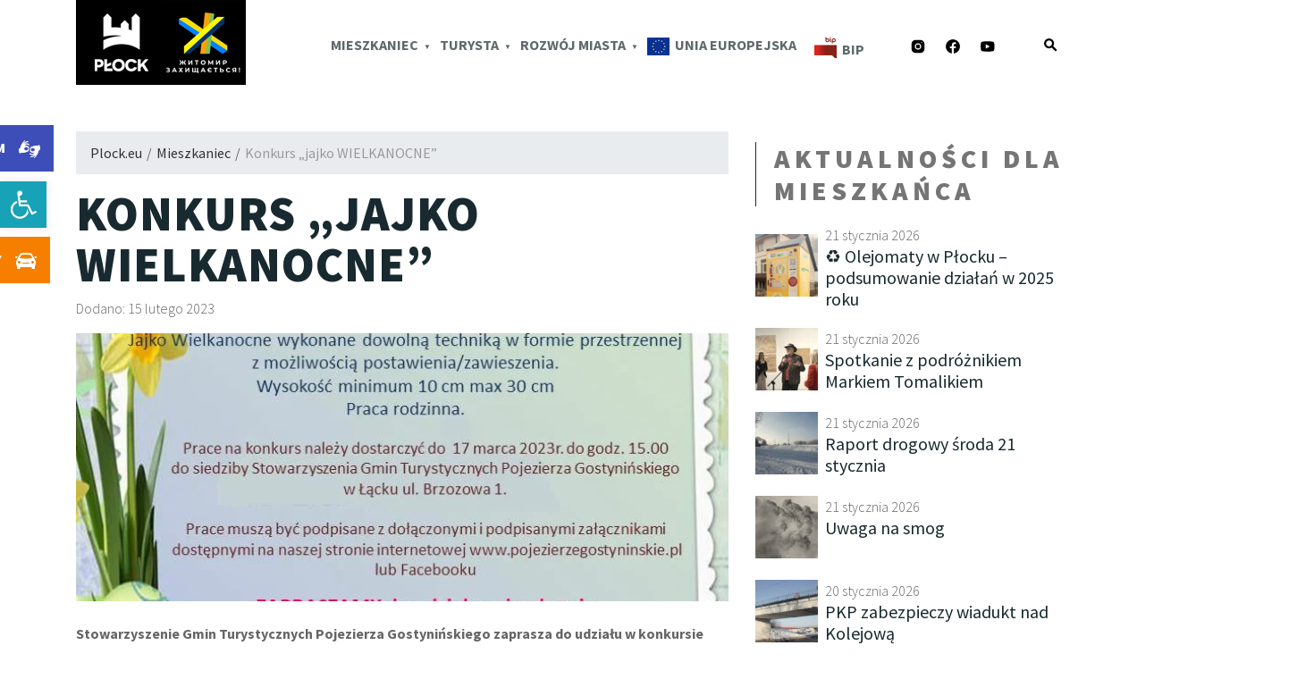

--- FILE ---
content_type: text/html; charset=UTF-8
request_url: https://nowy.plock.eu/mieszkaniec/konkurs-jajko-wielkanocne/
body_size: 25006
content:
<!DOCTYPE html><html class="no-js" lang="pl-PL"><head><meta charset="UTF-8"><meta http-equiv="X-UA-Compatible" content="IE=edge,chrome=1"><meta charset="UTF-8" /><meta name="description" content="Keywords"><meta name="author" content="Name"><meta name="viewport" content="width=device-width, initial-scale=1, maximum-scale=5"><link rel="stylesheet" media="print" onload="this.onload=null;this.media='all';" id="ao_optimized_gfonts" href="https://fonts.googleapis.com/css?family=Source+Sans+Pro:200,300,400,600,700,900,italic200,italic300,italic400,italic600,italic700,italic900%7CSource+Sans+Pro:200,300,400,600,700,900,italic200,italic300,italic400,italic600,italic700,italic900&amp;display=swap"><link rel="shortcut icon" href="https://nowy.plock.eu/core/themes/plock/assets/ico/favicon.ico" /><link rel="pingback" href="https://nowy.plock.eu/xmlrpc.php" /> <noscript> </noscript><link media="all" href="https://nowy.plock.eu/core/cache/autoptimize/css/autoptimize_d2c34797cb84965bd3a12982599d1851.css" rel="stylesheet"><title>Konkurs „jajko WIELKANOCNE&#8221; |  Plock.eu</title><link rel="preload" data-smush-preload as="image" href="https://nowy.plock.eu/core/uploads/mieszkaniec/Konkurs-Jajko-Wielkanocne-730x300.jpg" fetchpriority="high" /><link rel="profile" href="http://gmpg.org/xfn/11"><meta name='robots' content='max-image-preview:large' /><link rel="preload" href="https://nowy.plock.eu/core/themes/plock/assets/css/style.min.css" as="style"><link rel="preload" href="https://nowy.plock.eu/core/themes/plock/assets/js/bootstrap.min.js" as="script"><link href='https://fonts.gstatic.com' crossorigin='anonymous' rel='preconnect' /><link rel="preload" as="image" fetchpriority="high" href="https://nowy.plock.eu/core/uploads/mieszkaniec/Konkurs-Jajko-Wielkanocne.jpg" imagesrcset="https://nowy.plock.eu/core/uploads/mieszkaniec/Konkurs-Jajko-Wielkanocne.jpg 720w, https://nowy.plock.eu/core/uploads/mieszkaniec/Konkurs-Jajko-Wielkanocne-160x213.jpg 160w" imagesizes="(max-width: 720px) 100vw, 720px" /> <script src="https://nowy.plock.eu/wp-includes/js/jquery/jquery.min.js" id="jquery-core-js"></script> <link rel="canonical" href="https://nowy.plock.eu/mieszkaniec/konkurs-jajko-wielkanocne/" /> <script>document.documentElement.className=document.documentElement.className.replace('no-js','js');</script> <meta name="deklaracja-dostępności" content="https://nowy.plock.eu/deklaracja-dostepnosci/"></head><body class="wp-singular mieszkaniec-template-default single single-mieszkaniec postid-24733 single-format-standard wp-theme-plock mega-menu-glowna"> <script>const onSkipLinkClick=()=>{const htmlElement=document.querySelector('html');htmlElement.style['scroll-behavior']='smooth';setTimeout(()=>htmlElement.style['scroll-behavior']=null,1000);}
document.addEventListener("DOMContentLoaded",()=>{if(!document.querySelector('#content')){document.querySelector('.ea11y-skip-to-content-link').remove();}});</script> <nav aria-label="Skip to content navigation"> <a class="ea11y-skip-to-content-link"
 href="#content"
 tabindex="1"
 onclick="onSkipLinkClick()"
 > Przejdź do treści <svg width="24" height="24" viewBox="0 0 24 24" fill="none" role="presentation"> <path d="M18 6V12C18 12.7956 17.6839 13.5587 17.1213 14.1213C16.5587 14.6839 15.7956 15 15 15H5M5 15L9 11M5 15L9 19"
 stroke="black"
 stroke-width="1.5"
 stroke-linecap="round"
 stroke-linejoin="round"
 /> </svg> </a><div class="ea11y-skip-to-content-backdrop"></div></nav> <a href="https://nowy.plock.eu/rezerwacje/" title="Przejdź do strony dotyczącej rejestracji pojazdów online"
 class="rezerwacja_pojazdow"> <span><svg xmlns="http://www.w3.org/2000/svg" width="24" height="24" viewBox="0 0 24 24" fill="white"> <path
 d="M23.5 7c.276 0 .5.224.5.5v.511c0 .793-.926.989-1.616.989l-1.086-2h2.202zm-1.441 3.506c.639 1.186.946 2.252.946 3.666 0 1.37-.397 2.533-1.005 3.981v1.847c0 .552-.448 1-1 1h-1.5c-.552 0-1-.448-1-1v-1h-13v1c0 .552-.448 1-1 1h-1.5c-.552 0-1-.448-1-1v-1.847c-.608-1.448-1.005-2.611-1.005-3.981 0-1.414.307-2.48.946-3.666.829-1.537 1.851-3.453 2.93-5.252.828-1.382 1.262-1.707 2.278-1.889 1.532-.275 2.918-.365 4.851-.365s3.319.09 4.851.365c1.016.182 1.45.507 2.278 1.889 1.079 1.799 2.101 3.715 2.93 5.252zm-16.059 2.994c0-.828-.672-1.5-1.5-1.5s-1.5.672-1.5 1.5.672 1.5 1.5 1.5 1.5-.672 1.5-1.5zm10 1c0-.276-.224-.5-.5-.5h-7c-.276 0-.5.224-.5.5s.224.5.5.5h7c.276 0 .5-.224.5-.5zm2.941-5.527s-.74-1.826-1.631-3.142c-.202-.298-.515-.502-.869-.566-1.511-.272-2.835-.359-4.441-.359s-2.93.087-4.441.359c-.354.063-.667.267-.869.566-.891 1.315-1.631 3.142-1.631 3.142 1.64.313 4.309.497 6.941.497s5.301-.184 6.941-.497zm2.059 4.527c0-.828-.672-1.5-1.5-1.5s-1.5.672-1.5 1.5.672 1.5 1.5 1.5 1.5-.672 1.5-1.5zm-18.298-6.5h-2.202c-.276 0-.5.224-.5.5v.511c0 .793.926.989 1.616.989l1.086-2z" /> </svg></span> Rezerwacja wizyty </a> <a href="https://pzgomaz.com/notLogged?customer=UM_Plock"
 title="Przejdź do strony łączącek z Tłumaczem języka migowego" class="tlumacz_online"> <span> <svg xmlns="http://www.w3.org/2000/svg" width="24" height="24" viewBox="0 0 24 24" fill="white"> <g id="surface1"> <path style=" stroke:none;fill-rule:evenodd;fill:rgb(100%,100%,100%);fill-opacity:1;"
 d="M 17.441406 20.640625 C 17.28125 20.859375 17.203125 20.90625 17 21.1875 C 16.664062 21.625 17.09375 22.28125 17.304688 22.175781 C 17.554688 22.082031 17.71875 21.585938 17.992188 21.421875 C 18.132812 21.347656 18.5 20.804688 18.847656 20.433594 C 19.101562 20.140625 19.289062 20.015625 19.53125 19.714844 C 19.945312 19.203125 20.03125 18.820312 20.390625 18.277344 C 20.609375 17.992188 20.765625 17.90625 20.972656 17.558594 C 22.039062 15.535156 21.730469 14.625 22.753906 13.175781 C 23.066406 12.75 23.417969 12.640625 23.914062 12.390625 C 24.378906 9.015625 22.847656 7.125 22.855469 7.121094 C 21.566406 7.875 20.867188 8.179688 19.53125 8.109375 C 19.03125 8.105469 18.765625 7.890625 18.265625 7.9375 C 17.804688 7.953125 17.570312 8.128906 17.105469 8.28125 C 16.390625 8.503906 16.003906 8.699219 15.257812 8.929688 C 14.785156 9.0625 14.480469 9.070312 13.988281 9.234375 C 13.566406 9.414062 13.765625 9.265625 13.472656 9.609375 C 13.085938 10.03125 13.179688 10.363281 12.824219 11.085938 C 12.378906 12.03125 12.429688 12.164062 12.683594 12.277344 C 12.515625 12.765625 12.476562 13.085938 12.515625 13.613281 C 12.5625 14.011719 12.394531 14.289062 12.820312 14.605469 C 13.40625 15.042969 14.632812 16.058594 14.945312 16.078125 C 15.414062 16.058594 16.777344 16.109375 17.476562 15.632812 C 17.628906 15.535156 17.675781 15.4375 17.546875 15.804688 C 17.515625 15.851562 15.816406 17.179688 15.628906 17.171875 C 13.460938 17.242188 14.183594 17.363281 14.054688 17.3125 C 13.941406 17.3125 12.898438 16.035156 12.273438 16.492188 C 12.03125 16.636719 11.925781 16.773438 11.832031 17.035156 C 11.910156 17.203125 12.296875 17.464844 12.648438 17.691406 C 13.15625 18.015625 13.203125 18.355469 13.710938 18.476562 C 14.328125 18.617188 14.992188 18.523438 15.382812 18.578125 C 15.535156 18.617188 16.898438 18.214844 17.75 17.761719 C 18.539062 17.359375 16.667969 18.542969 16.214844 19.125 C 14.835938 19.5625 15.226562 19.574219 14.570312 19.710938 C 13.960938 19.851562 13.992188 19.8125 13.574219 19.949219 C 13.148438 20.054688 12.792969 20.640625 13.199219 20.945312 C 13.445312 21.144531 14.203125 20.863281 14.949219 20.839844 C 15.277344 20.835938 16.625 20.21875 16.9375 20.054688 C 17.699219 19.640625 18.261719 19.074219 18.710938 18.75 C 19.335938 18.324219 18.003906 19.960938 17.441406 20.640625 Z M 13.269531 12.324219 C 13.730469 12.6875 13.960938 13.777344 13.953125 13.765625 C 14.792969 14.035156 15.328125 14.585938 15.328125 14.585938 C 16.617188 13.871094 16.648438 14.195312 17.207031 13.765625 C 17.671875 13.449219 17.648438 13.351562 17.890625 12.5 C 18.117188 11.8125 17.320312 11.878906 16.660156 10.621094 C 15.515625 11.058594 14.890625 10.859375 14.507812 10.824219 C 14.328125 10.796875 14.359375 11.492188 13.269531 12.324219 Z M 6.558594 3.390625 C 6.722656 3.160156 6.796875 3.113281 7.003906 2.839844 C 7.328125 2.394531 6.90625 1.734375 6.695312 1.8125 C 6.441406 1.929688 6.277344 2.429688 5.972656 2.601562 C 5.859375 2.667969 5.492188 3.210938 5.152344 3.589844 C 4.898438 3.867188 4.710938 3.992188 4.46875 4.3125 C 4.050781 4.804688 3.96875 5.195312 3.609375 5.714844 C 3.390625 6.027344 3.226562 6.109375 3.027344 6.46875 C 1.960938 8.484375 2.265625 9.394531 1.246094 10.8125 C 0.933594 11.273438 0.582031 11.371094 0.0859375 11.632812 C -0.378906 15.003906 1.148438 16.882812 1.144531 16.875 C 2.433594 16.140625 3.121094 15.835938 4.46875 15.875 C 4.96875 15.90625 5.234375 16.121094 5.734375 16.082031 C 6.195312 16.054688 6.429688 15.882812 6.894531 15.742188 C 7.609375 15.5 7.996094 15.304688 8.710938 15.085938 C 9.21875 14.9375 9.519531 14.933594 10.011719 14.742188 C 10.433594 14.585938 10.234375 14.734375 10.527344 14.398438 C 10.902344 13.964844 10.820312 13.636719 11.140625 12.933594 C 11.621094 11.96875 11.570312 11.839844 11.316406 11.734375 C 11.480469 11.234375 11.523438 10.917969 11.484375 10.398438 C 11.433594 9.992188 11.605469 9.707031 11.179688 9.40625 C 10.59375 8.957031 9.367188 7.9375 9.0625 7.929688 C 8.585938 7.9375 7.21875 7.882812 6.523438 8.34375 C 6.371094 8.464844 6.324219 8.5625 6.453125 8.210938 C 6.484375 8.148438 8.183594 6.824219 8.371094 6.804688 C 10.539062 6.757812 9.816406 6.636719 9.945312 6.703125 C 10.054688 6.695312 11.101562 7.964844 11.726562 7.523438 C 11.957031 7.367188 12.074219 7.226562 12.171875 6.980469 C 12.085938 6.800781 11.703125 6.535156 11.351562 6.332031 C 10.84375 5.992188 10.789062 5.648438 10.289062 5.539062 C 9.671875 5.390625 9.003906 5.484375 8.617188 5.410156 C 8.464844 5.390625 7.097656 5.792969 6.253906 6.230469 C 5.457031 6.652344 7.332031 5.464844 7.789062 4.855469 C 9.164062 4.445312 8.769531 4.429688 9.4375 4.273438 C 10.035156 4.152344 10.007812 4.1875 10.425781 4.070312 C 10.847656 3.953125 11.207031 3.375 10.800781 3.042969 C 10.550781 2.855469 9.796875 3.140625 9.054688 3.144531 C 8.71875 3.167969 7.375 3.789062 7.0625 3.960938 C 6.300781 4.359375 5.738281 4.925781 5.289062 5.226562 C 4.660156 5.695312 5.996094 4.070312 6.558594 3.390625 Z M 10.734375 11.710938 C 10.273438 11.335938 10.046875 10.246094 10.050781 10.238281 C 9.210938 9.988281 8.675781 9.429688 8.675781 9.449219 C 7.386719 10.148438 7.351562 9.824219 6.796875 10.238281 C 6.328125 10.574219 6.355469 10.679688 6.113281 11.5 C 5.886719 12.214844 6.679688 12.144531 7.34375 13.386719 C 8.492188 12.96875 9.113281 13.167969 9.496094 13.214844 C 9.675781 13.222656 9.640625 12.523438 10.734375 11.710938 Z M 10.734375 11.710938 " /> </g> </svg> </span> Połącz z Tłumaczem </a><header class="container header-mieszkaniec" role="banner"><div class="row"><div class="col col-xs-6 col-sm-3 col-md-3 col-lg-3 col-xl-3"> <a class="navbar-brand" href="https://nowy.plock.eu"><img class="img-fluid"
 src="https://nowy.plock.eu/core/themes/plock/assets/img/plock_zytomir.png"
 alt="Plock.eu" fetchpriority="high" /></a> <span class="sr-only"><h1>Plock.eu</h1> </span></div><div class="no-gutters col col-xs-6 col-sm-9 col-md-9 col-lg-9 col-xl-9 align-baseline"><div id="mega-menu-wrap-glowna" class="mega-menu-wrap"><div class="mega-menu-toggle"><div class="mega-toggle-blocks-left"></div><div class="mega-toggle-blocks-center"></div><div class="mega-toggle-blocks-right"><div class='mega-toggle-block mega-menu-toggle-block mega-toggle-block-1' id='mega-toggle-block-1' tabindex='0'><button class='mega-toggle-standard mega-toggle-label' aria-expanded='false'><span class='mega-toggle-label-closed'>MENU</span><span class='mega-toggle-label-open'>ZAMKNIJ MENU</span></button></div><div class='mega-toggle-block mega-logo-block mega-toggle-block-2' id='mega-toggle-block-2'><a class="mega-menu-logo" href="https://nowybip.plock.eu" target="_blank"><img class="mega-menu-logo lazyload" data-src="https://nowy.plock.eu/core/uploads/2020/09/200px-POL_BIP_icon.png" alt="POL_BIP_icon" src="[data-uri]" style="--smush-placeholder-width: 200px; --smush-placeholder-aspect-ratio: 200/235;" /></a></div></div></div><ul id="mega-menu-glowna" class="mega-menu max-mega-menu mega-menu-horizontal mega-no-js" data-event="hover_intent" data-effect="slide" data-effect-speed="200" data-effect-mobile="slide" data-effect-speed-mobile="400" data-mobile-force-width="body" data-second-click="go" data-document-click="collapse" data-vertical-behaviour="standard" data-breakpoint="800" data-unbind="true" data-mobile-state="collapse_all" data-mobile-direction="vertical" data-hover-intent-timeout="300" data-hover-intent-interval="100" data-overlay-desktop="false" data-overlay-mobile="false"><li class="mega-nav-item mega-menu-item mega-menu-item-type-custom mega-menu-item-object-custom mega-menu-item-has-children mega-align-bottom-left mega-menu-flyout mega-item-align-float-left mega-menu-item-14 nav-item" id="mega-menu-item-14"><a class="mega-menu-link" href="https://nowy.plock.eu/mieszkaniec" aria-expanded="false" tabindex="0">Mieszkaniec<span class="mega-indicator" aria-hidden="true"></span></a><ul class="mega-sub-menu"><li class="mega-menu-item mega-menu-item-type-custom mega-menu-item-object-custom mega-menu-item-has-children mega-menu-item-225" id="mega-menu-item-225"><a class="mega-menu-link" href="https://nowy.plock.eu/aktualnosci-mieszkaniec/" aria-expanded="false">Wiadomości z Płocka<span class="mega-indicator" aria-hidden="true"></span></a><ul class="mega-sub-menu"><li class="mega-menu-item mega-menu-item-type-custom mega-menu-item-object-custom mega-menu-item-226" id="mega-menu-item-226"><a class="mega-menu-link" href="https://nowy.plock.eu/aktualnosci-mieszkaniec/">Aktualności</a></li><li class="mega-menu-item mega-menu-item-type-post_type mega-menu-item-object-page mega-menu-item-1801" id="mega-menu-item-1801"><a class="mega-menu-link" href="https://nowy.plock.eu/informator-spoleczny/">MiastO! Żyje społeczne</a></li><li class="mega-menu-item mega-menu-item-type-post_type mega-menu-item-object-page mega-menu-item-1790" id="mega-menu-item-1790"><a class="mega-menu-link" href="https://nowy.plock.eu/informator-kulturalny/">MiastO! Żyje kulturalne</a></li><li class="mega-menu-item mega-menu-item-type-post_type mega-menu-item-object-page mega-menu-item-1858" id="mega-menu-item-1858"><a class="mega-menu-link" href="https://nowy.plock.eu/program-informacyjny/">MiastO! Żyje program TV</a></li><li class="mega-menu-item mega-menu-item-type-custom mega-menu-item-object-custom mega-menu-item-228" id="mega-menu-item-228"><a class="mega-menu-link" href="#">Archiwum</a></li></ul></li><li class="mega-menu-item mega-menu-item-type-post_type mega-menu-item-object-page mega-menu-item-has-children mega-menu-item-1146" id="mega-menu-item-1146"><a class="mega-menu-link" href="https://nowy.plock.eu/zalatw-sprawe/" aria-expanded="false">Urząd<span class="mega-indicator" aria-hidden="true"></span></a><ul class="mega-sub-menu"><li class="mega-menu-item mega-menu-item-type-custom mega-menu-item-object-custom mega-menu-item-has-children mega-menu-item-37016" id="mega-menu-item-37016"><a class="mega-menu-link" href="#" aria-expanded="false">Samorząd<span class="mega-indicator" aria-hidden="true"></span></a><ul class="mega-sub-menu"><li class="mega-menu-item mega-menu-item-type-custom mega-menu-item-object-custom mega-menu-item-has-children mega-menu-item-37109" id="mega-menu-item-37109"><a class="mega-menu-link" href="#" aria-expanded="false">Władze miasta<span class="mega-indicator" aria-hidden="true"></span></a><ul class="mega-sub-menu"><li class="mega-menu-item mega-menu-item-type-post_type mega-menu-item-object-page mega-menu-item-has-children mega-menu-item-1154" id="mega-menu-item-1154"><a class="mega-menu-link" href="https://nowy.plock.eu/prezydent-miasta-plocka/" aria-expanded="false">Prezydent Płocka<span class="mega-indicator" aria-hidden="true"></span></a><ul class="mega-sub-menu"><li class="mega-menu-item mega-menu-item-type-post_type mega-menu-item-object-page mega-menu-item-1157" id="mega-menu-item-1157"><a class="mega-menu-link" href="https://nowy.plock.eu/patronaty-honorowe/">Patronaty honorowe</a></li></ul></li><li class="mega-menu-item mega-menu-item-type-post_type mega-menu-item-object-page mega-menu-item-1166" id="mega-menu-item-1166"><a class="mega-menu-link" href="https://nowy.plock.eu/zastepcy-prezydenta-miasta/">Zastępcy Prezydenta</a></li><li class="mega-menu-item mega-menu-item-type-post_type mega-menu-item-object-page mega-menu-item-1190" id="mega-menu-item-1190"><a class="mega-menu-link" href="https://nowy.plock.eu/sekretarz-miasta/">Sekretarz Miasta</a></li><li class="mega-menu-item mega-menu-item-type-post_type mega-menu-item-object-page mega-menu-item-1194" id="mega-menu-item-1194"><a class="mega-menu-link" href="https://nowy.plock.eu/skarbnik-miasta/">Skarbnik Miasta</a></li></ul></li><li class="mega-menu-item mega-menu-item-type-post_type mega-menu-item-object-page mega-menu-item-has-children mega-menu-item-1231" id="mega-menu-item-1231"><a class="mega-menu-link" href="https://nowy.plock.eu/rada-miasta-plocka/" aria-expanded="false">Rada Miasta Płocka<span class="mega-indicator" aria-hidden="true"></span></a><ul class="mega-sub-menu"><li class="mega-menu-item mega-menu-item-type-post_type mega-menu-item-object-page mega-menu-item-1230" id="mega-menu-item-1230"><a class="mega-menu-link" href="https://nowy.plock.eu/radni-miasta-plocka/">Radni Miasta Płocka</a></li><li class="mega-menu-item mega-menu-item-type-post_type mega-menu-item-object-page mega-menu-item-1253" id="mega-menu-item-1253"><a class="mega-menu-link" href="https://nowy.plock.eu/transmisje-z-sesji-rady-miasta-plocka/">Transmisje z sesji</a></li></ul></li><li class="mega-menu-item mega-menu-item-type-post_type mega-menu-item-object-page mega-menu-item-has-children mega-menu-item-1967" id="mega-menu-item-1967"><a class="mega-menu-link" href="https://nowy.plock.eu/rady-mieszkancow-osiedli/" aria-expanded="false">Rady Mieszkańców Osiedli<span class="mega-indicator" aria-hidden="true"></span></a><ul class="mega-sub-menu"><li class="mega-menu-item mega-menu-item-type-post_type mega-menu-item-object-page mega-menu-item-2181" id="mega-menu-item-2181"><a class="mega-menu-link" href="https://nowy.plock.eu/borowiczki/">Borowiczki</a></li><li class="mega-menu-item mega-menu-item-type-post_type mega-menu-item-object-page mega-menu-item-2326" id="mega-menu-item-2326"><a class="mega-menu-link" href="https://nowy.plock.eu/ciechomice/">Ciechomice</a></li><li class="mega-menu-item mega-menu-item-type-post_type mega-menu-item-object-page mega-menu-item-2185" id="mega-menu-item-2185"><a class="mega-menu-link" href="https://nowy.plock.eu/dworcowa/">Dworcowa</a></li><li class="mega-menu-item mega-menu-item-type-post_type mega-menu-item-object-page mega-menu-item-2194" id="mega-menu-item-2194"><a class="mega-menu-link" href="https://nowy.plock.eu/gory/">Góry</a></li><li class="mega-menu-item mega-menu-item-type-post_type mega-menu-item-object-page mega-menu-item-2199" id="mega-menu-item-2199"><a class="mega-menu-link" href="https://nowy.plock.eu/imielnica/">Imielnica</a></li><li class="mega-menu-item mega-menu-item-type-post_type mega-menu-item-object-page mega-menu-item-2202" id="mega-menu-item-2202"><a class="mega-menu-link" href="https://nowy.plock.eu/kochanowskiego/">Kochanowskiego</a></li><li class="mega-menu-item mega-menu-item-type-post_type mega-menu-item-object-page mega-menu-item-2205" id="mega-menu-item-2205"><a class="mega-menu-link" href="https://nowy.plock.eu/kolegialna/">Kolegialna</a></li><li class="mega-menu-item mega-menu-item-type-post_type mega-menu-item-object-page mega-menu-item-2208" id="mega-menu-item-2208"><a class="mega-menu-link" href="https://nowy.plock.eu/lukasiewicza/">Łukasiewicza</a></li><li class="mega-menu-item mega-menu-item-type-post_type mega-menu-item-object-page mega-menu-item-2211" id="mega-menu-item-2211"><a class="mega-menu-link" href="https://nowy.plock.eu/miedzytorze/">Międzytorze</a></li><li class="mega-menu-item mega-menu-item-type-post_type mega-menu-item-object-page mega-menu-item-2214" id="mega-menu-item-2214"><a class="mega-menu-link" href="https://nowy.plock.eu/miodowa/">Miodowa</a></li><li class="mega-menu-item mega-menu-item-type-post_type mega-menu-item-object-page mega-menu-item-2235" id="mega-menu-item-2235"><a class="mega-menu-link" href="https://nowy.plock.eu/podolszyce-poludnie/">Podolszyce Południe</a></li><li class="mega-menu-item mega-menu-item-type-post_type mega-menu-item-object-page mega-menu-item-2238" id="mega-menu-item-2238"><a class="mega-menu-link" href="https://nowy.plock.eu/podolszyce-polnoc/">Podolszyce Północ</a></li><li class="mega-menu-item mega-menu-item-type-post_type mega-menu-item-object-page mega-menu-item-2241" id="mega-menu-item-2241"><a class="mega-menu-link" href="https://nowy.plock.eu/pradolina-wisly/">Pradolina Wisły</a></li><li class="mega-menu-item mega-menu-item-type-post_type mega-menu-item-object-page mega-menu-item-2244" id="mega-menu-item-2244"><a class="mega-menu-link" href="https://nowy.plock.eu/radziwie/">Radziwie</a></li><li class="mega-menu-item mega-menu-item-type-post_type mega-menu-item-object-page mega-menu-item-2248" id="mega-menu-item-2248"><a class="mega-menu-link" href="https://nowy.plock.eu/skarpa/">Skarpa</a></li><li class="mega-menu-item mega-menu-item-type-post_type mega-menu-item-object-page mega-menu-item-2310" id="mega-menu-item-2310"><a class="mega-menu-link" href="https://nowy.plock.eu/stare-miasto/">Stare Miasto</a></li><li class="mega-menu-item mega-menu-item-type-post_type mega-menu-item-object-page mega-menu-item-2314" id="mega-menu-item-2314"><a class="mega-menu-link" href="https://nowy.plock.eu/trzepowo/">Trzepowo</a></li><li class="mega-menu-item mega-menu-item-type-post_type mega-menu-item-object-page mega-menu-item-2318" id="mega-menu-item-2318"><a class="mega-menu-link" href="https://nowy.plock.eu/tysiaclecia/">Tysiąclecia</a></li><li class="mega-menu-item mega-menu-item-type-post_type mega-menu-item-object-page mega-menu-item-2322" id="mega-menu-item-2322"><a class="mega-menu-link" href="https://nowy.plock.eu/winiary/">Winiary</a></li><li class="mega-menu-item mega-menu-item-type-post_type mega-menu-item-object-page mega-menu-item-2330" id="mega-menu-item-2330"><a class="mega-menu-link" href="https://nowy.plock.eu/wyszogrodzka/">Wyszogrodzka</a></li><li class="mega-menu-item mega-menu-item-type-post_type mega-menu-item-object-page mega-menu-item-2334" id="mega-menu-item-2334"><a class="mega-menu-link" href="https://nowy.plock.eu/zielony-jar/">Zielony Jar</a></li></ul></li><li class="mega-menu-item mega-menu-item-type-post_type mega-menu-item-object-page mega-menu-item-52934" id="mega-menu-item-52934"><a class="mega-menu-link" href="https://nowy.plock.eu/mlodziezowa-rada-miasta-plocka-2/">Młodzieżowa Rada Miasta</a></li></ul></li><li class="mega-menu-item mega-menu-item-type-post_type mega-menu-item-object-page mega-menu-item-36195" id="mega-menu-item-36195"><a class="mega-menu-link" href="https://nowy.plock.eu/zalatw-sprawe/">Załatw sprawę</a></li><li class="mega-menu-item mega-menu-item-type-post_type mega-menu-item-object-page mega-menu-item-has-children mega-menu-item-1413" id="mega-menu-item-1413"><a class="mega-menu-link" href="https://nowy.plock.eu/konsultacje-spoleczne/" aria-expanded="false">Konsultacje społeczne<span class="mega-indicator" aria-hidden="true"></span></a><ul class="mega-sub-menu"><li class="mega-menu-item mega-menu-item-type-custom mega-menu-item-object-custom mega-menu-item-5257" id="mega-menu-item-5257"><a class="mega-menu-link" href="https://mojemiasto.plock.eu/">Budżet Obywatelski Płocka</a></li><li class="mega-menu-item mega-menu-item-type-post_type mega-menu-item-object-page mega-menu-item-40739" id="mega-menu-item-40739"><a class="mega-menu-link" href="https://nowy.plock.eu/zmiany-do-statutow-osiedli/">Zmiany do Statutów Osiedli</a></li></ul></li><li class="mega-menu-item mega-menu-item-type-custom mega-menu-item-object-custom mega-menu-item-5258" id="mega-menu-item-5258"><a class="mega-menu-link" href="https://geodezja.plock.eu/">Portal mapowy Płocka</a></li><li class="mega-menu-item mega-menu-item-type-post_type mega-menu-item-object-page mega-menu-item-1458" id="mega-menu-item-1458"><a class="mega-menu-link" href="https://nowy.plock.eu/wybory/">Wybory</a></li><li class="mega-menu-item mega-menu-item-type-post_type mega-menu-item-object-page mega-menu-item-1467" id="mega-menu-item-1467"><a class="mega-menu-link" href="https://nowy.plock.eu/nieruchomosci-na-sprzedaz/">Nieruchomości na sprzedaż</a></li><li class="mega-menu-item mega-menu-item-type-post_type mega-menu-item-object-page mega-menu-item-has-children mega-menu-item-1937" id="mega-menu-item-1937"><a class="mega-menu-link" href="https://nowy.plock.eu/miasta-partnerskie/" aria-expanded="false">Miasta Partnerskie<span class="mega-indicator" aria-hidden="true"></span></a><ul class="mega-sub-menu"><li class="mega-menu-item mega-menu-item-type-post_type mega-menu-item-object-page mega-menu-item-2088" id="mega-menu-item-2088"><a class="mega-menu-link" href="https://nowy.plock.eu/auxerre-francja/">Auxerre – Francja</a></li><li class="mega-menu-item mega-menu-item-type-post_type mega-menu-item-object-page mega-menu-item-2091" id="mega-menu-item-2091"><a class="mega-menu-link" href="https://nowy.plock.eu/bielce-moldawia/">Bielce – Mołdawia</a></li><li class="mega-menu-item mega-menu-item-type-post_type mega-menu-item-object-page mega-menu-item-2098" id="mega-menu-item-2098"><a class="mega-menu-link" href="https://nowy.plock.eu/darmstadt-niemcy/">Darmstadt – Niemcy</a></li><li class="mega-menu-item mega-menu-item-type-post_type mega-menu-item-object-page mega-menu-item-2105" id="mega-menu-item-2105"><a class="mega-menu-link" href="https://nowy.plock.eu/forli-wlochy/">Forli – Włochy</a></li><li class="mega-menu-item mega-menu-item-type-post_type mega-menu-item-object-page mega-menu-item-2112" id="mega-menu-item-2112"><a class="mega-menu-link" href="https://nowy.plock.eu/fort-wayne-usa/">Fort Wayne – USA</a></li><li class="mega-menu-item mega-menu-item-type-post_type mega-menu-item-object-page mega-menu-item-2117" id="mega-menu-item-2117"><a class="mega-menu-link" href="https://nowy.plock.eu/huaian-chiny/">Huai’an – Chiny</a></li><li class="mega-menu-item mega-menu-item-type-post_type mega-menu-item-object-page mega-menu-item-2123" id="mega-menu-item-2123"><a class="mega-menu-link" href="https://nowy.plock.eu/loznica-serbia/">Loznica – Serbia</a></li><li class="mega-menu-item mega-menu-item-type-post_type mega-menu-item-object-page mega-menu-item-2129" id="mega-menu-item-2129"><a class="mega-menu-link" href="https://nowy.plock.eu/mozejki-litwa/">Możejki – Litwa</a></li><li class="mega-menu-item mega-menu-item-type-post_type mega-menu-item-object-page mega-menu-item-2145" id="mega-menu-item-2145"><a class="mega-menu-link" href="https://nowy.plock.eu/plewen-bulgaria/">Plewen – Bułgaria</a></li><li class="mega-menu-item mega-menu-item-type-post_type mega-menu-item-object-page mega-menu-item-2149" id="mega-menu-item-2149"><a class="mega-menu-link" href="https://nowy.plock.eu/rustawi-gruzja/">Rustawi – Gruzja</a></li><li class="mega-menu-item mega-menu-item-type-post_type mega-menu-item-object-page mega-menu-item-2155" id="mega-menu-item-2155"><a class="mega-menu-link" href="https://nowy.plock.eu/thurrock-wielka-brytania/">Thurrock – Wielka Brytania</a></li><li class="mega-menu-item mega-menu-item-type-post_type mega-menu-item-object-page mega-menu-item-2161" id="mega-menu-item-2161"><a class="mega-menu-link" href="https://nowy.plock.eu/zytomierz-ukraina/">Żytomierz – Ukraina</a></li><li class="mega-menu-item mega-menu-item-type-post_type mega-menu-item-object-page mega-menu-item-33055" id="mega-menu-item-33055"><a class="mega-menu-link" href="https://nowy.plock.eu/sines-portugalia/">SINES – PORTUGALIA</a></li><li class="mega-menu-item mega-menu-item-type-post_type mega-menu-item-object-page mega-menu-item-46519" id="mega-menu-item-46519"><a class="mega-menu-link" href="https://nowy.plock.eu/veszprem-wegry/">Veszprém – Węgry</a></li></ul></li><li class="mega-menu-item mega-menu-item-type-custom mega-menu-item-object-custom mega-menu-item-18610" id="mega-menu-item-18610"><a class="mega-menu-link" href="https://plockarta.eu/faq-pytania-ogolne.qbpage">Płockarta</a></li><li class="mega-menu-item mega-menu-item-type-post_type mega-menu-item-object-page mega-menu-item-36486" id="mega-menu-item-36486"><a class="mega-menu-link" href="https://nowy.plock.eu/prezentacja-budzetu-miasta-plocka/">Budżet Płocka</a></li></ul></li><li class="mega-menu-item mega-menu-item-type-custom mega-menu-item-object-custom mega-menu-item-2495" id="mega-menu-item-2495"><a class="mega-menu-link" href="https://ppo.zjoplock.pl/">Edukacja</a></li><li class="mega-menu-item mega-menu-item-type-post_type mega-menu-item-object-page mega-menu-item-has-children mega-menu-item-1495" id="mega-menu-item-1495"><a class="mega-menu-link" href="https://nowy.plock.eu/bezpieczenstwo-publiczne/" aria-expanded="false">Bezpieczeństwo publiczne<span class="mega-indicator" aria-hidden="true"></span></a><ul class="mega-sub-menu"><li class="mega-menu-item mega-menu-item-type-post_type mega-menu-item-object-page mega-menu-item-1528" id="mega-menu-item-1528"><a class="mega-menu-link" href="https://nowy.plock.eu/miejskie-centrum-zarzadzania-kryzysowego/">Wydział Bezpieczeństwa i Zarządzania Kryzysowego</a></li><li class="mega-menu-item mega-menu-item-type-post_type mega-menu-item-object-page mega-menu-item-1494" id="mega-menu-item-1494"><a class="mega-menu-link" href="https://nowy.plock.eu/telefony-alarmowe/">Telefony alarmowe</a></li><li class="mega-menu-item mega-menu-item-type-post_type mega-menu-item-object-page mega-menu-item-1807" id="mega-menu-item-1807"><a class="mega-menu-link" href="https://nowy.plock.eu/info-sms/">Info SMS</a></li><li class="mega-menu-item mega-menu-item-type-post_type mega-menu-item-object-page mega-menu-item-1559" id="mega-menu-item-1559"><a class="mega-menu-link" href="https://nowy.plock.eu/sposob-oglaszania-alarmow/">Sposób ogłaszania alarmów</a></li><li class="mega-menu-item mega-menu-item-type-post_type mega-menu-item-object-page mega-menu-item-has-children mega-menu-item-1576" id="mega-menu-item-1576"><a class="mega-menu-link" href="https://nowy.plock.eu/instrukcje-postepowania/" aria-expanded="false">Zalecenia dla ludności<span class="mega-indicator" aria-hidden="true"></span></a><ul class="mega-sub-menu"><li class="mega-menu-item mega-menu-item-type-post_type mega-menu-item-object-page mega-menu-item-49902" id="mega-menu-item-49902"><a class="mega-menu-link" href="https://nowy.plock.eu/poradnik-bezpieczenstwa/">Poradnik Bezpieczeństwa</a></li><li class="mega-menu-item mega-menu-item-type-post_type mega-menu-item-object-page mega-menu-item-1642" id="mega-menu-item-1642"><a class="mega-menu-link" href="https://nowy.plock.eu/awaria-w-zakladzie-przemyslowym/">Awaria w zakładzie przemysłowym</a></li><li class="mega-menu-item mega-menu-item-type-post_type mega-menu-item-object-page mega-menu-item-1775" id="mega-menu-item-1775"><a class="mega-menu-link" href="https://nowy.plock.eu/niebezpieczne-substancje-chemiczne/">Niebezpieczne substancje chemiczne</a></li><li class="mega-menu-item mega-menu-item-type-post_type mega-menu-item-object-page mega-menu-item-17251" id="mega-menu-item-17251"><a class="mega-menu-link" href="https://nowy.plock.eu/kryzys-i-wojna/">Kryzys i Wojna</a></li></ul></li><li class="mega-menu-item mega-menu-item-type-post_type mega-menu-item-object-page mega-menu-item-1704" id="mega-menu-item-1704"><a class="mega-menu-link" href="https://nowy.plock.eu/jakosc-powietrza/">Jakość powietrza</a></li></ul></li><li class="mega-menu-item mega-menu-item-type-custom mega-menu-item-object-custom mega-menu-item-has-children mega-menu-item-3847" id="mega-menu-item-3847"><a class="mega-menu-link" href="https://nowy.plock.eu/mieszkaniec/kultura/" aria-expanded="false">Kultura<span class="mega-indicator" aria-hidden="true"></span></a><ul class="mega-sub-menu"><li class="mega-menu-item mega-menu-item-type-post_type mega-menu-item-object-page mega-menu-item-33845" id="mega-menu-item-33845"><a class="mega-menu-link" href="https://nowy.plock.eu/polityka-kulturalna-plocka-do-2030-r/">Polityka kulturalna Płocka do 2030 r.</a></li><li class="mega-menu-item mega-menu-item-type-post_type mega-menu-item-object-page mega-menu-item-has-children mega-menu-item-1102" id="mega-menu-item-1102"><a class="mega-menu-link" href="https://nowy.plock.eu/instytucje-kultury/" aria-expanded="false">Instytucje kultury<span class="mega-indicator" aria-hidden="true"></span></a><ul class="mega-sub-menu"><li class="mega-menu-item mega-menu-item-type-post_type mega-menu-item-object-page mega-menu-item-1018" id="mega-menu-item-1018"><a class="mega-menu-link" href="https://nowy.plock.eu/muzea-i-galerie/">Muzea i galerie</a></li><li class="mega-menu-item mega-menu-item-type-post_type mega-menu-item-object-page mega-menu-item-1030" id="mega-menu-item-1030"><a class="mega-menu-link" href="https://nowy.plock.eu/orkiestry-i-chory/">Orkiestry i chóry</a></li><li class="mega-menu-item mega-menu-item-type-post_type mega-menu-item-object-page mega-menu-item-1039" id="mega-menu-item-1039"><a class="mega-menu-link" href="https://nowy.plock.eu/osrodki-kultury/">Ośrodki kultury</a></li><li class="mega-menu-item mega-menu-item-type-post_type mega-menu-item-object-page mega-menu-item-1057" id="mega-menu-item-1057"><a class="mega-menu-link" href="https://nowy.plock.eu/teatry-i-kina/">Teatry i kina</a></li><li class="mega-menu-item mega-menu-item-type-post_type mega-menu-item-object-page mega-menu-item-1062" id="mega-menu-item-1062"><a class="mega-menu-link" href="https://nowy.plock.eu/biblioteki/">Biblioteki</a></li><li class="mega-menu-item mega-menu-item-type-post_type mega-menu-item-object-page mega-menu-item-1071" id="mega-menu-item-1071"><a class="mega-menu-link" href="https://nowy.plock.eu/inne/">Inne</a></li></ul></li><li class="mega-menu-item mega-menu-item-type-custom mega-menu-item-object-custom mega-menu-item-1915" id="mega-menu-item-1915"><a class="mega-menu-link" href="http://kalendarzimprez.plock.eu/">Kalendarz imprez</a></li><li class="mega-menu-item mega-menu-item-type-post_type mega-menu-item-object-page mega-menu-item-has-children mega-menu-item-1368" id="mega-menu-item-1368"><a class="mega-menu-link" href="https://nowy.plock.eu/o-plocku-2/" aria-expanded="false">O Płocku<span class="mega-indicator" aria-hidden="true"></span></a><ul class="mega-sub-menu"><li class="mega-menu-item mega-menu-item-type-post_type mega-menu-item-object-page mega-menu-item-1235" id="mega-menu-item-1235"><a class="mega-menu-link" href="https://nowy.plock.eu/o-miescie/">O mieście</a></li><li class="mega-menu-item mega-menu-item-type-post_type mega-menu-item-object-page mega-menu-item-1242" id="mega-menu-item-1242"><a class="mega-menu-link" href="https://nowy.plock.eu/kalendarium/">Kalendarium</a></li><li class="mega-menu-item mega-menu-item-type-post_type mega-menu-item-object-page mega-menu-item-1245" id="mega-menu-item-1245"><a class="mega-menu-link" href="https://nowy.plock.eu/honorowi-obywatele-miasta/">Honorowi Obywatele Miasta</a></li><li class="mega-menu-item mega-menu-item-type-post_type mega-menu-item-object-page mega-menu-item-1360" id="mega-menu-item-1360"><a class="mega-menu-link" href="https://nowy.plock.eu/barwy-miasta/">Barwy miasta</a></li><li class="mega-menu-item mega-menu-item-type-post_type mega-menu-item-object-page mega-menu-item-1289" id="mega-menu-item-1289"><a class="mega-menu-link" href="https://nowy.plock.eu/herb-miasta/">Herb miasta</a></li><li class="mega-menu-item mega-menu-item-type-post_type mega-menu-item-object-page mega-menu-item-1305" id="mega-menu-item-1305"><a class="mega-menu-link" href="https://nowy.plock.eu/hejnal-plocka/">Hejnał Płocka</a></li><li class="mega-menu-item mega-menu-item-type-post_type mega-menu-item-object-page mega-menu-item-1321" id="mega-menu-item-1321"><a class="mega-menu-link" href="https://nowy.plock.eu/logo-miasta/">Logo miasta</a></li></ul></li><li class="mega-menu-item mega-menu-item-type-post_type mega-menu-item-object-page mega-menu-item-has-children mega-menu-item-1702" id="mega-menu-item-1702"><a class="mega-menu-link" href="https://nowy.plock.eu/z-historii-plocka/" aria-expanded="false">Z historii Płocka<span class="mega-indicator" aria-hidden="true"></span></a><ul class="mega-sub-menu"><li class="mega-menu-item mega-menu-item-type-post_type mega-menu-item-object-page mega-menu-item-1555" id="mega-menu-item-1555"><a class="mega-menu-link" href="https://nowy.plock.eu/lokacja-plocka/">Lokacja Płocka</a></li><li class="mega-menu-item mega-menu-item-type-post_type mega-menu-item-object-page mega-menu-item-1696" id="mega-menu-item-1696"><a class="mega-menu-link" href="https://nowy.plock.eu/obrona-plocka-przed-bolszewikami/">Obrona Płocka przed bolszewikami</a></li></ul></li><li class="mega-menu-item mega-menu-item-type-post_type mega-menu-item-object-page mega-menu-item-1401" id="mega-menu-item-1401"><a class="mega-menu-link" href="https://nowy.plock.eu/miejsca-pamieci-narodowej/">Miejsca Pamięci Narodowej</a></li><li class="mega-menu-item mega-menu-item-type-post_type mega-menu-item-object-page mega-menu-item-has-children mega-menu-item-1764" id="mega-menu-item-1764"><a class="mega-menu-link" href="https://nowy.plock.eu/nagrody-prezydenta-miasta/" aria-expanded="false">Nagrody i stypendia<span class="mega-indicator" aria-hidden="true"></span></a><ul class="mega-sub-menu"><li class="mega-menu-item mega-menu-item-type-post_type mega-menu-item-object-page mega-menu-item-1729" id="mega-menu-item-1729"><a class="mega-menu-link" href="https://nowy.plock.eu/nagroda-dla-dzieci-i-mlodziezy-za-osiagniecia-artystyczne-oraz-dla-ich-opiekunow-artystycznych/">Dla dzieci i młodzieży za osiągnięcia artystyczne oraz dla ich opiekunów</a></li><li class="mega-menu-item mega-menu-item-type-post_type mega-menu-item-object-page mega-menu-item-1753" id="mega-menu-item-1753"><a class="mega-menu-link" href="https://nowy.plock.eu/nagroda-za-osiagniecia-w-dziedzinie-tworczosci-i-edukacji-artystycznej-upowszechniania-i-ochrony-kultury/">Za osiągnięcia w dziedzinie twórczości i edukacji, upowszechniania i ochrony kultury</a></li><li class="mega-menu-item mega-menu-item-type-custom mega-menu-item-object-custom mega-menu-item-41170" id="mega-menu-item-41170"><a class="mega-menu-link" href="https://nowy.plock.eu/stypendia-artystyczne/">Stypendia artystyczne</a></li></ul></li></ul></li><li class="mega-menu-item mega-menu-item-type-custom mega-menu-item-object-custom mega-menu-item-has-children mega-menu-item-716" id="mega-menu-item-716"><a class="mega-menu-link" href="https://nowy.plock.eu/mieszkaniec/zdrowie/" aria-expanded="false">Zdrowie<span class="mega-indicator" aria-hidden="true"></span></a><ul class="mega-sub-menu"><li class="mega-menu-item mega-menu-item-type-post_type mega-menu-item-object-page mega-menu-item-has-children mega-menu-item-715" id="mega-menu-item-715"><a class="mega-menu-link" href="https://nowy.plock.eu/programy-zdrowotne/" aria-expanded="false">Programy zdrowotne<span class="mega-indicator" aria-hidden="true"></span></a><ul class="mega-sub-menu"><li class="mega-menu-item mega-menu-item-type-post_type mega-menu-item-object-page mega-menu-item-47965" id="mega-menu-item-47965"><a class="mega-menu-link" href="https://nowy.plock.eu/profilaktyczne-badanie-piersi/">Profilaktyczne badanie piersi</a></li><li class="mega-menu-item mega-menu-item-type-post_type mega-menu-item-object-page mega-menu-item-40053" id="mega-menu-item-40053"><a class="mega-menu-link" href="https://nowy.plock.eu/profilaktyka-pluc/">Profilaktyka płuc</a></li><li class="mega-menu-item mega-menu-item-type-post_type mega-menu-item-object-page mega-menu-item-34064" id="mega-menu-item-34064"><a class="mega-menu-link" href="https://nowy.plock.eu/profilaktyka-osteoporozy/">Profilaktyka osteoporozy</a></li><li class="mega-menu-item mega-menu-item-type-post_type mega-menu-item-object-page mega-menu-item-48564" id="mega-menu-item-48564"><a class="mega-menu-link" href="https://nowy.plock.eu/profilaktyka-zaburzen-psychicznych-uczniow/">Profilaktyka zaburzeń psychicznych uczniów</a></li></ul></li><li class="mega-menu-item mega-menu-item-type-custom mega-menu-item-object-custom mega-menu-item-27677" id="mega-menu-item-27677"><a class="mega-menu-link" href="https://nowy.plock.eu/mieszkaniec/transplantacja-co-wiesz-na-ten-temat/">Transplantacja</a></li><li class="mega-menu-item mega-menu-item-type-post_type mega-menu-item-object-page mega-menu-item-has-children mega-menu-item-793" id="mega-menu-item-793"><a class="mega-menu-link" href="https://nowy.plock.eu/wsparcie-osob-niepelnosprawnych/" aria-expanded="false">Wsparcie osób z niepełnosprawnością<span class="mega-indicator" aria-hidden="true"></span></a><ul class="mega-sub-menu"><li class="mega-menu-item mega-menu-item-type-post_type mega-menu-item-object-page mega-menu-item-803" id="mega-menu-item-803"><a class="mega-menu-link" href="https://nowy.plock.eu/bus-dla-osob-niepelnosprawnych/">bus</a></li><li class="mega-menu-item mega-menu-item-type-post_type mega-menu-item-object-page mega-menu-item-807" id="mega-menu-item-807"><a class="mega-menu-link" href="https://nowy.plock.eu/ulgi-i-uprawnienia-osob-niepelnosprawnych/">Ulgi i uprawnienia</a></li><li class="mega-menu-item mega-menu-item-type-post_type mega-menu-item-object-page mega-menu-item-812" id="mega-menu-item-812"><a class="mega-menu-link" href="https://nowy.plock.eu/certyfikat-dla-psa-asystujacego/">Pies asystujący</a></li><li class="mega-menu-item mega-menu-item-type-post_type mega-menu-item-object-page mega-menu-item-817" id="mega-menu-item-817"><a class="mega-menu-link" href="https://nowy.plock.eu/miejska-spoleczna-rada-ds-osob-niepelnosprawnych/">Rada ds. Osób z Niepełnosprawnościami</a></li><li class="mega-menu-item mega-menu-item-type-post_type mega-menu-item-object-page mega-menu-item-1005" id="mega-menu-item-1005"><a class="mega-menu-link" href="https://nowy.plock.eu/przydatne-adresy/">Przydatne adresy</a></li></ul></li><li class="mega-menu-item mega-menu-item-type-post_type mega-menu-item-object-page mega-menu-item-has-children mega-menu-item-1048" id="mega-menu-item-1048"><a class="mega-menu-link" href="https://nowy.plock.eu/pomoc-spoleczna/" aria-expanded="false">Pomoc społeczna<span class="mega-indicator" aria-hidden="true"></span></a><ul class="mega-sub-menu"><li class="mega-menu-item mega-menu-item-type-post_type mega-menu-item-object-page mega-menu-item-1052" id="mega-menu-item-1052"><a class="mega-menu-link" href="https://nowy.plock.eu/swiadczenia-rodzinne-i-alimentacyjne/">Świadczenia rodzinne</a></li><li class="mega-menu-item mega-menu-item-type-post_type mega-menu-item-object-page mega-menu-item-1081" id="mega-menu-item-1081"><a class="mega-menu-link" href="https://nowy.plock.eu/pomoc-swiadczona-przez-mops/">Miejski Ośrodek Pomocy Społecznej</a></li><li class="mega-menu-item mega-menu-item-type-post_type mega-menu-item-object-page mega-menu-item-1099" id="mega-menu-item-1099"><a class="mega-menu-link" href="https://nowy.plock.eu/ogolnopolska-karta-duzej-rodziny/">Karta Dużej Rodziny</a></li></ul></li><li class="mega-menu-item mega-menu-item-type-post_type mega-menu-item-object-page mega-menu-item-927" id="mega-menu-item-927"><a class="mega-menu-link" href="https://nowy.plock.eu/profilaktyka-uzaleznien/">Profilaktyka uzależnień</a></li><li class="mega-menu-item mega-menu-item-type-post_type mega-menu-item-object-page mega-menu-item-775" id="mega-menu-item-775"><a class="mega-menu-link" href="https://nowy.plock.eu/dyzury-aptek/">Apteki</a></li><li class="mega-menu-item mega-menu-item-type-post_type mega-menu-item-object-page mega-menu-item-788" id="mega-menu-item-788"><a class="mega-menu-link" href="https://nowy.plock.eu/koperta-zycia/">Koperta życia</a></li><li class="mega-menu-item mega-menu-item-type-post_type mega-menu-item-object-page mega-menu-item-767" id="mega-menu-item-767"><a class="mega-menu-link" href="https://nowy.plock.eu/testy-na-hiv/">Testy na HIV</a></li><li class="mega-menu-item mega-menu-item-type-post_type mega-menu-item-object-page mega-menu-item-781" id="mega-menu-item-781"><a class="mega-menu-link" href="https://nowy.plock.eu/defibrylatory-aed/">Defibrylatory AED</a></li><li class="mega-menu-item mega-menu-item-type-post_type mega-menu-item-object-page mega-menu-item-981" id="mega-menu-item-981"><a class="mega-menu-link" href="https://nowy.plock.eu/konkursy-ofert/">Konkursy ofert</a></li><li class="mega-menu-item mega-menu-item-type-custom mega-menu-item-object-custom mega-menu-item-37746" id="mega-menu-item-37746"><a class="mega-menu-link" href="https://nowy.plock.eu/mieszkaniec/trwa-program-szczepien-przeciw-hpv/">Program szczepień przeciw HPV</a></li></ul></li><li class="mega-menu-item mega-menu-item-type-custom mega-menu-item-object-custom mega-menu-item-has-children mega-menu-item-845" id="mega-menu-item-845"><a class="mega-menu-link" href="https://nowy.plock.eu/mieszkaniec/sport/" aria-expanded="false">Sport<span class="mega-indicator" aria-hidden="true"></span></a><ul class="mega-sub-menu"><li class="mega-menu-item mega-menu-item-type-custom mega-menu-item-object-custom mega-menu-item-846" id="mega-menu-item-846"><a class="mega-menu-link" href="https://nowy.plock.eu/sport-w-miescie/">Sport w mieście</a></li><li class="mega-menu-item mega-menu-item-type-custom mega-menu-item-object-custom mega-menu-item-has-children mega-menu-item-870" id="mega-menu-item-870"><a class="mega-menu-link" href="https://nowy.plock.eu/mieszkaniec/obiekty-sportowe/" aria-expanded="false">Obiekty sportowe<span class="mega-indicator" aria-hidden="true"></span></a><ul class="mega-sub-menu"><li class="mega-menu-item mega-menu-item-type-custom mega-menu-item-object-custom mega-menu-item-884" id="mega-menu-item-884"><a class="mega-menu-link" href="https://nowy.plock.eu/miejskie-obiekty-sportowe/">Miejskie obiekty sportowe</a></li><li class="mega-menu-item mega-menu-item-type-custom mega-menu-item-object-custom mega-menu-item-887" id="mega-menu-item-887"><a class="mega-menu-link" href="https://nowy.plock.eu/otwarte-szkolne-obiekty-sportowe/">Otwarte szkolne obiekty sportowe</a></li><li class="mega-menu-item mega-menu-item-type-custom mega-menu-item-object-custom mega-menu-item-890" id="mega-menu-item-890"><a class="mega-menu-link" href="https://nowy.plock.eu/obiekty-rekreacyjne/">Obiekty rekreacyjne</a></li></ul></li><li class="mega-menu-item mega-menu-item-type-custom mega-menu-item-object-custom mega-menu-item-873" id="mega-menu-item-873"><a class="mega-menu-link" href="https://nowy.plock.eu/stypendia-i-nagrody/">Stypendia i nagrody</a></li><li class="mega-menu-item mega-menu-item-type-custom mega-menu-item-object-custom mega-menu-item-877" id="mega-menu-item-877"><a class="mega-menu-link" href="http://bip.ump.pl/index.php?show_cat=92UBJERt">Uczniowskie kluby sportowe</a></li><li class="mega-menu-item mega-menu-item-type-custom mega-menu-item-object-custom mega-menu-item-880" id="mega-menu-item-880"><a class="mega-menu-link" href="https://nowy.plock.eu/konkurs-ofert/">Konkurs ofert</a></li></ul></li><li class="mega-menu-item mega-menu-item-type-custom mega-menu-item-object-custom mega-menu-item-has-children mega-menu-item-229" id="mega-menu-item-229"><a class="mega-menu-link" href="https://nowy.plock.eu/mieszkaniec/organizacje-pozarzadowe/" aria-expanded="false">Organizacje pozarządowe<span class="mega-indicator" aria-hidden="true"></span></a><ul class="mega-sub-menu"><li class="mega-menu-item mega-menu-item-type-custom mega-menu-item-object-custom mega-menu-item-5689" id="mega-menu-item-5689"><a class="mega-menu-link" href="https://nowy.plock.eu/aktualnosci-ngo/">Aktualności NGO</a></li><li class="mega-menu-item mega-menu-item-type-custom mega-menu-item-object-custom mega-menu-item-has-children mega-menu-item-3969" id="mega-menu-item-3969"><a class="mega-menu-link" href="https://nowy.plock.eu/mieszkaniec/centrum-organizacji-pozarzadowych/" aria-expanded="false">Centrum Organizacji Pozarządowych<span class="mega-indicator" aria-hidden="true"></span></a><ul class="mega-sub-menu"><li class="mega-menu-item mega-menu-item-type-post_type mega-menu-item-object-page mega-menu-item-3497" id="mega-menu-item-3497"><a class="mega-menu-link" href="https://nowy.plock.eu/o-nas/">O nas</a></li><li class="mega-menu-item mega-menu-item-type-post_type mega-menu-item-object-page mega-menu-item-3500" id="mega-menu-item-3500"><a class="mega-menu-link" href="https://nowy.plock.eu/dzialania/">Działania</a></li><li class="mega-menu-item mega-menu-item-type-post_type mega-menu-item-object-page mega-menu-item-3508" id="mega-menu-item-3508"><a class="mega-menu-link" href="https://nowy.plock.eu/program-wspolpracy/">Program współpracy</a></li><li class="mega-menu-item mega-menu-item-type-post_type mega-menu-item-object-page mega-menu-item-3522" id="mega-menu-item-3522"><a class="mega-menu-link" href="https://nowy.plock.eu/wynajem-sal/">Wynajem sal</a></li><li class="mega-menu-item mega-menu-item-type-post_type mega-menu-item-object-page mega-menu-item-3530" id="mega-menu-item-3530"><a class="mega-menu-link" href="https://nowy.plock.eu/plocka-karta-seniora/">Płocka Karta Seniora</a></li><li class="mega-menu-item mega-menu-item-type-post_type mega-menu-item-object-page mega-menu-item-5845" id="mega-menu-item-5845"><a class="mega-menu-link" href="https://nowy.plock.eu/kontakt-3/">Kontakt</a></li></ul></li><li class="mega-menu-item mega-menu-item-type-custom mega-menu-item-object-custom mega-menu-item-has-children mega-menu-item-3962" id="mega-menu-item-3962"><a class="mega-menu-link" href="https://nowy.plock.eu/mieszkaniec/dofinansowanie-ngo/" aria-expanded="false">Dofinansowanie NGO<span class="mega-indicator" aria-hidden="true"></span></a><ul class="mega-sub-menu"><li class="mega-menu-item mega-menu-item-type-post_type mega-menu-item-object-page mega-menu-item-25967" id="mega-menu-item-25967"><a class="mega-menu-link" href="https://nowy.plock.eu/dotacje/">Dotacje</a></li><li class="mega-menu-item mega-menu-item-type-post_type mega-menu-item-object-page mega-menu-item-3536" id="mega-menu-item-3536"><a class="mega-menu-link" href="https://nowy.plock.eu/otwarte-konkursy-ofert/">Otwarte konkursy ofert</a></li><li class="mega-menu-item mega-menu-item-type-post_type mega-menu-item-object-page mega-menu-item-3540" id="mega-menu-item-3540"><a class="mega-menu-link" href="https://nowy.plock.eu/male-granty/">Małe granty</a></li><li class="mega-menu-item mega-menu-item-type-post_type mega-menu-item-object-page mega-menu-item-3549" id="mega-menu-item-3549"><a class="mega-menu-link" href="https://nowy.plock.eu/procedura-konkursowa/">Procedura konkursowa</a></li></ul></li><li class="mega-menu-item mega-menu-item-type-custom mega-menu-item-object-custom mega-menu-item-has-children mega-menu-item-3970" id="mega-menu-item-3970"><a class="mega-menu-link" href="https://nowy.plock.eu/mieszkaniec/rady-i-komisje/" aria-expanded="false">Rady i komisje<span class="mega-indicator" aria-hidden="true"></span></a><ul class="mega-sub-menu"><li class="mega-menu-item mega-menu-item-type-post_type mega-menu-item-object-page mega-menu-item-3557" id="mega-menu-item-3557"><a class="mega-menu-link" href="https://nowy.plock.eu/plocka-rada-pozytku-publicznego/">Płocka Rada Działalności Pożytku Publicznego</a></li><li class="mega-menu-item mega-menu-item-type-post_type mega-menu-item-object-page mega-menu-item-3562" id="mega-menu-item-3562"><a class="mega-menu-link" href="https://nowy.plock.eu/plocka-rada-seniora/">Płocka Rada Seniorów</a></li><li class="mega-menu-item mega-menu-item-type-post_type mega-menu-item-object-page mega-menu-item-3570" id="mega-menu-item-3570"><a class="mega-menu-link" href="https://nowy.plock.eu/komisje-dialogu-obywatelskiego/">Komisje Dialogu Obywatelskiego</a></li><li class="mega-menu-item mega-menu-item-type-post_type mega-menu-item-object-page mega-menu-item-46345" id="mega-menu-item-46345"><a class="mega-menu-link" href="https://nowy.plock.eu/plocka-rada-kobiet/">Płocka Rada Kobiet</a></li><li class="mega-menu-item mega-menu-item-type-custom mega-menu-item-object-custom mega-menu-item-46659" id="mega-menu-item-46659"><a class="mega-menu-link" href="https://nowy.plock.eu/mlodziezowa-rada-miasta-plocka/">Młodzieżowa Rada M. Płocka</a></li><li class="mega-menu-item mega-menu-item-type-post_type mega-menu-item-object-page mega-menu-item-46355" id="mega-menu-item-46355"><a class="mega-menu-link" href="https://nowy.plock.eu/miejska-rada-rynku-pracy/">Miejska Rada Rynku Pracy</a></li><li class="mega-menu-item mega-menu-item-type-post_type mega-menu-item-object-page mega-menu-item-46354" id="mega-menu-item-46354"><a class="mega-menu-link" href="https://nowy.plock.eu/plocka-rada-sportu/">Płocka Rada Sportu</a></li><li class="mega-menu-item mega-menu-item-type-custom mega-menu-item-object-custom mega-menu-item-47198" id="mega-menu-item-47198"><a class="mega-menu-link" href="https://nowy.plock.eu/plocki-komitet-rewitalizacji/">Płocki Komitet Rewitalizacji</a></li><li class="mega-menu-item mega-menu-item-type-post_type mega-menu-item-object-page mega-menu-item-47314" id="mega-menu-item-47314"><a class="mega-menu-link" href="https://nowy.plock.eu/plocka-rada-ds-kombatantow/">Płocka Rada ds. Kombatantów</a></li></ul></li><li class="mega-menu-item mega-menu-item-type-post_type mega-menu-item-object-page mega-menu-item-8162" id="mega-menu-item-8162"><a class="mega-menu-link" href="https://nowy.plock.eu/plocki-wolontariat/">Płocki Wolontariat</a></li><li class="mega-menu-item mega-menu-item-type-custom mega-menu-item-object-custom mega-menu-item-5706" id="mega-menu-item-5706"><a class="mega-menu-link" href="https://nowy.plock.eu/1-5-dla-plocka/">1,5% dla Płocka</a></li><li class="mega-menu-item mega-menu-item-type-custom mega-menu-item-object-custom mega-menu-item-8563" id="mega-menu-item-8563"><a class="mega-menu-link" href="https://nowy.plock.eu/do-pobrania/">Do pobrania</a></li></ul></li><li class="mega-menu-item mega-menu-item-type-custom mega-menu-item-object-custom mega-menu-item-2494" id="mega-menu-item-2494"><a class="mega-menu-link" href="https://czysty.plock.eu/">Czysty Płock</a></li><li class="mega-menu-item mega-menu-item-type-custom mega-menu-item-object-custom mega-menu-item-has-children mega-menu-item-5951" id="mega-menu-item-5951"><a class="mega-menu-link" href="https://nowy.plock.eu/mieszkaniec/transport-i-komunikacja/" aria-expanded="false">Transport i komunikacja<span class="mega-indicator" aria-hidden="true"></span></a><ul class="mega-sub-menu"><li class="mega-menu-item mega-menu-item-type-custom mega-menu-item-object-custom mega-menu-item-2565" id="mega-menu-item-2565"><a class="mega-menu-link" href="https://plock.bike">Płocki Rower Miejski</a></li><li class="mega-menu-item mega-menu-item-type-custom mega-menu-item-object-custom mega-menu-item-2566" id="mega-menu-item-2566"><a class="mega-menu-link" href="http://spp.kmplock.eu/">Strefa parkowania</a></li><li class="mega-menu-item mega-menu-item-type-custom mega-menu-item-object-custom mega-menu-item-2564" id="mega-menu-item-2564"><a class="mega-menu-link" href="https://www.kmplock.eu/">Komunikacja miejska</a></li><li class="mega-menu-item mega-menu-item-type-custom mega-menu-item-object-custom mega-menu-item-has-children mega-menu-item-5944" id="mega-menu-item-5944"><a class="mega-menu-link" href="https://nowy.plock.eu/mieszkaniec/transport-publiczny/" aria-expanded="false">Transport publiczny<span class="mega-indicator" aria-hidden="true"></span></a><ul class="mega-sub-menu"><li class="mega-menu-item mega-menu-item-type-post_type mega-menu-item-object-page mega-menu-item-2573" id="mega-menu-item-2573"><a class="mega-menu-link" href="https://nowy.plock.eu/informacja-dla-pasazera/">Dla pasażerów</a></li><li class="mega-menu-item mega-menu-item-type-custom mega-menu-item-object-custom mega-menu-item-2575" id="mega-menu-item-2575"><a class="mega-menu-link" href="https://rozklady.kmplock.eu/">Rozkłady jazdy</a></li><li class="mega-menu-item mega-menu-item-type-post_type mega-menu-item-object-page mega-menu-item-2579" id="mega-menu-item-2579"><a class="mega-menu-link" href="https://nowy.plock.eu/dla-przewoznikow/">Dla przewoźników</a></li><li class="mega-menu-item mega-menu-item-type-post_type mega-menu-item-object-page mega-menu-item-2582" id="mega-menu-item-2582"><a class="mega-menu-link" href="https://nowy.plock.eu/akty-prawne/">Akty prawne</a></li><li class="mega-menu-item mega-menu-item-type-post_type mega-menu-item-object-page mega-menu-item-2612" id="mega-menu-item-2612"><a class="mega-menu-link" href="https://nowy.plock.eu/dworzec-plock/">Dworzec Płock</a></li></ul></li><li class="mega-menu-item mega-menu-item-type-post_type mega-menu-item-object-page mega-menu-item-2590" id="mega-menu-item-2590"><a class="mega-menu-link" href="https://nowy.plock.eu/wydawanie-zezwolen/">Wydawanie zezwoleń</a></li><li class="mega-menu-item mega-menu-item-type-custom mega-menu-item-object-custom mega-menu-item-2604" id="mega-menu-item-2604"><a class="mega-menu-link" href="http://www.mzd-plock.eu/">Miejski Zarząd Dróg</a></li><li class="mega-menu-item mega-menu-item-type-custom mega-menu-item-object-custom mega-menu-item-2602" id="mega-menu-item-2602"><a class="mega-menu-link" href="http://www.mzd-plock.eu/static/index/84">Korkonet</a></li><li class="mega-menu-item mega-menu-item-type-custom mega-menu-item-object-custom mega-menu-item-2606" id="mega-menu-item-2606"><a class="mega-menu-link" href="http://217.28.149.248/zima/">Drogi w zimie</a></li><li class="mega-menu-item mega-menu-item-type-post_type mega-menu-item-object-page mega-menu-item-2562" id="mega-menu-item-2562"><a class="mega-menu-link" href="https://nowy.plock.eu/kontakt-4/">Kontakt</a></li></ul></li><li class="mega-menu-item mega-menu-item-type-custom mega-menu-item-object-custom mega-menu-item-has-children mega-menu-item-2538" id="mega-menu-item-2538"><a class="mega-menu-link" aria-expanded="false">Mieszkania<span class="mega-indicator" aria-hidden="true"></span></a><ul class="mega-sub-menu"><li class="mega-menu-item mega-menu-item-type-custom mega-menu-item-object-custom mega-menu-item-2747" id="mega-menu-item-2747"><a class="mega-menu-link" href="https://nowybip.plock.eu/sprawy/AR5Jj83I">Mieszkania</a></li><li class="mega-menu-item mega-menu-item-type-post_type mega-menu-item-object-page mega-menu-item-has-children mega-menu-item-2501" id="mega-menu-item-2501"><a class="mega-menu-link" href="https://nowy.plock.eu/mieszkania-na-start/" aria-expanded="false">Mieszkania na start<span class="mega-indicator" aria-hidden="true"></span></a><ul class="mega-sub-menu"><li class="mega-menu-item mega-menu-item-type-post_type mega-menu-item-object-page mega-menu-item-2505" id="mega-menu-item-2505"><a class="mega-menu-link" href="https://nowy.plock.eu/dla-kogo/">Dla kogo</a></li><li class="mega-menu-item mega-menu-item-type-post_type mega-menu-item-object-page mega-menu-item-2509" id="mega-menu-item-2509"><a class="mega-menu-link" href="https://nowy.plock.eu/powierzchnia-uzytkowa/">Powierzchnia użytkowa</a></li><li class="mega-menu-item mega-menu-item-type-post_type mega-menu-item-object-page mega-menu-item-2513" id="mega-menu-item-2513"><a class="mega-menu-link" href="https://nowy.plock.eu/dokumenty/">Dokumenty</a></li><li class="mega-menu-item mega-menu-item-type-post_type mega-menu-item-object-page mega-menu-item-2517" id="mega-menu-item-2517"><a class="mega-menu-link" href="https://nowy.plock.eu/kryteria/">Kryteria</a></li></ul></li><li class="mega-menu-item mega-menu-item-type-post_type mega-menu-item-object-page mega-menu-item-has-children mega-menu-item-26953" id="mega-menu-item-26953"><a class="mega-menu-link" href="https://nowy.plock.eu/mieszkanie-dla-seniora/" aria-expanded="false">Mieszkanie dla seniora<span class="mega-indicator" aria-hidden="true"></span></a><ul class="mega-sub-menu"><li class="mega-menu-item mega-menu-item-type-post_type mega-menu-item-object-page mega-menu-item-26975" id="mega-menu-item-26975"><a class="mega-menu-link" href="https://nowy.plock.eu/dla-kogo-2/">Dla kogo</a></li><li class="mega-menu-item mega-menu-item-type-post_type mega-menu-item-object-page mega-menu-item-26957" id="mega-menu-item-26957"><a class="mega-menu-link" href="https://nowy.plock.eu/powierzchnie-uzytkowe/">Powierzchnie użytkowe</a></li><li class="mega-menu-item mega-menu-item-type-post_type mega-menu-item-object-page mega-menu-item-26960" id="mega-menu-item-26960"><a class="mega-menu-link" href="https://nowy.plock.eu/wymagane-dokumenty/">Wymagane dokumenty</a></li></ul></li></ul></li><li class="mega-menu-item mega-menu-item-type-post_type mega-menu-item-object-page mega-menu-item-34101" id="mega-menu-item-34101"><a class="mega-menu-link" href="https://nowy.plock.eu/nieodplatna-pomoc-prawna/">Nieodpłatna Pomoc Prawna oraz Nieodpłatne Poradnictwo Obywatelskie</a></li><li class="mega-menu-item mega-menu-item-type-custom mega-menu-item-object-custom mega-menu-item-37850" id="mega-menu-item-37850"><a class="mega-menu-link" href="https://nowy.plock.eu/ukraina/">для біженців</a></li><li class="mega-menu-item mega-menu-item-type-custom mega-menu-item-object-custom mega-menu-item-has-children mega-menu-item-3987" id="mega-menu-item-3987"><a class="mega-menu-link" href="https://nowy.plock.eu/kontakt/" aria-expanded="false">Kontakt<span class="mega-indicator" aria-hidden="true"></span></a><ul class="mega-sub-menu"><li class="mega-menu-item mega-menu-item-type-post_type mega-menu-item-object-page mega-menu-item-46006" id="mega-menu-item-46006"><a class="mega-menu-link" href="https://nowy.plock.eu/ksiazka-telefoniczna/">Dane kontaktowe Urzędu Miasta Płocka</a></li></ul></li></ul></li><li class="mega-menu-item mega-menu-item-type-custom mega-menu-item-object-custom mega-menu-item-has-children mega-align-bottom-left mega-menu-flyout mega-item-align-float-left mega-menu-item-223" id="mega-menu-item-223"><a class="mega-menu-link" href="https://nowy.plock.eu/turysta" aria-expanded="false" tabindex="0">Turysta<span class="mega-indicator" aria-hidden="true"></span></a><ul class="mega-sub-menu"><li class="mega-menu-item mega-menu-item-type-custom mega-menu-item-object-custom mega-menu-item-48173" id="mega-menu-item-48173"><a class="mega-menu-link" href="https://poznaj.plock.eu/wp-content/uploads/2025/04/wystawa_200_lat_ratusza_plockiego_mobile.pdf">200 LAT RATUSZA</a></li><li class="mega-menu-item mega-menu-item-type-custom mega-menu-item-object-custom mega-menu-item-has-children mega-menu-item-258" id="mega-menu-item-258"><a class="mega-menu-link" href="https://nowy.plock.eu/turysta/co-warto-zobaczyc/" aria-expanded="false">Atrakcje i zabytki<span class="mega-indicator" aria-hidden="true"></span></a><ul class="mega-sub-menu"><li class="mega-menu-item mega-menu-item-type-custom mega-menu-item-object-custom mega-menu-item-260" id="mega-menu-item-260"><a class="mega-menu-link" href="https://nowy.plock.eu/wzgorze-tumskie/">Wzgórze Tumskie</a></li><li class="mega-menu-item mega-menu-item-type-post_type mega-menu-item-object-page mega-menu-item-795" id="mega-menu-item-795"><a class="mega-menu-link" href="https://nowy.plock.eu/bazylika-katedralna/">Bazylika Katedralna</a></li><li class="mega-menu-item mega-menu-item-type-custom mega-menu-item-object-custom mega-menu-item-267" id="mega-menu-item-267"><a class="mega-menu-link" href="https://nowy.plock.eu/stary-rynek/">Stary Rynek</a></li><li class="mega-menu-item mega-menu-item-type-custom mega-menu-item-object-custom mega-menu-item-268" id="mega-menu-item-268"><a class="mega-menu-link" href="https://nowy.plock.eu/sobotka/">Zalew Sobótka</a></li><li class="mega-menu-item mega-menu-item-type-custom mega-menu-item-object-custom mega-menu-item-262" id="mega-menu-item-262"><a class="mega-menu-link" href="https://nowy.plock.eu/ogrod-zoologiczny/">Ogród zoologiczny</a></li><li class="mega-menu-item mega-menu-item-type-custom mega-menu-item-object-custom mega-menu-item-1000" id="mega-menu-item-1000"><a class="mega-menu-link" href="https://nowy.plock.eu/malachowianka/">Małachowianka</a></li><li class="mega-menu-item mega-menu-item-type-custom mega-menu-item-object-custom mega-menu-item-has-children mega-menu-item-1405" id="mega-menu-item-1405"><a class="mega-menu-link" aria-expanded="false">Muzea<span class="mega-indicator" aria-hidden="true"></span></a><ul class="mega-sub-menu"><li class="mega-menu-item mega-menu-item-type-custom mega-menu-item-object-custom mega-menu-item-263" id="mega-menu-item-263"><a class="mega-menu-link" href="https://nowy.plock.eu/muzeum-mazowieckie/">Muzeum Mazowieckie</a></li><li class="mega-menu-item mega-menu-item-type-custom mega-menu-item-object-custom mega-menu-item-266" id="mega-menu-item-266"><a class="mega-menu-link" href="https://nowy.plock.eu/muzeum-zydow-mazowieckich/">Muzeum Żydów Mazowieckich</a></li><li class="mega-menu-item mega-menu-item-type-custom mega-menu-item-object-custom mega-menu-item-1420" id="mega-menu-item-1420"><a class="mega-menu-link" href="https://nowy.plock.eu/spichlerz/">Spichlerz</a></li><li class="mega-menu-item mega-menu-item-type-custom mega-menu-item-object-custom mega-menu-item-265" id="mega-menu-item-265"><a class="mega-menu-link" href="https://nowy.plock.eu/muzeum-diecezjalne/">Muzeum Diecezjalne</a></li><li class="mega-menu-item mega-menu-item-type-custom mega-menu-item-object-custom mega-menu-item-38677" id="mega-menu-item-38677"><a class="mega-menu-link" href="https://muzeummemow.pl/">Muzeum Memów</a></li></ul></li><li class="mega-menu-item mega-menu-item-type-custom mega-menu-item-object-custom mega-menu-item-1529" id="mega-menu-item-1529"><a class="mega-menu-link" href="https://nowy.plock.eu/towarzystwo-naukowe-plockie/">Towarzystwo Naukowe Płockie</a></li><li class="mega-menu-item mega-menu-item-type-custom mega-menu-item-object-custom mega-menu-item-1028" id="mega-menu-item-1028"><a class="mega-menu-link" href="https://nowy.plock.eu/sanktuarium-bozego-milosierdzia/">Sanktuarium Bożego Miłosierdzia</a></li><li class="mega-menu-item mega-menu-item-type-custom mega-menu-item-object-custom mega-menu-item-1196" id="mega-menu-item-1196"><a class="mega-menu-link" href="https://nowy.plock.eu/fara/">Płocka FARA</a></li><li class="mega-menu-item mega-menu-item-type-custom mega-menu-item-object-custom mega-menu-item-264" id="mega-menu-item-264"><a class="mega-menu-link" href="https://nowy.plock.eu/opactwo-benedyktynow-i-dawny-zamek/">Opactwo pobenedyktyńskie</a></li><li class="mega-menu-item mega-menu-item-type-custom mega-menu-item-object-custom mega-menu-item-1986" id="mega-menu-item-1986"><a class="mega-menu-link" href="https://nowy.plock.eu/kosciol-i-klasztor-podominikanski/">Kościół i klasztor podominikański</a></li></ul></li><li class="mega-menu-item mega-menu-item-type-custom mega-menu-item-object-custom mega-menu-item-has-children mega-menu-item-259" id="mega-menu-item-259"><a class="mega-menu-link" href="#" aria-expanded="false">Trasy i szlaki<span class="mega-indicator" aria-hidden="true"></span></a><ul class="mega-sub-menu"><li class="mega-menu-item mega-menu-item-type-custom mega-menu-item-object-custom mega-menu-item-37764" id="mega-menu-item-37764"><a class="mega-menu-link" href="https://nowy.plock.eu/przejazdzki-ciuchcia/">Ciuchcia Tumska</a></li><li class="mega-menu-item mega-menu-item-type-custom mega-menu-item-object-custom mega-menu-item-has-children mega-menu-item-269" id="mega-menu-item-269"><a class="mega-menu-link" aria-expanded="false">Aplikacje mobilne<span class="mega-indicator" aria-hidden="true"></span></a><ul class="mega-sub-menu"><li class="mega-menu-item mega-menu-item-type-custom mega-menu-item-object-custom mega-has-icon mega-icon-left mega-menu-item-270" id="mega-menu-item-270"><a class="dashicons-store mega-menu-link" href="https://www.poznajhistorie.pl/city/plock">Poznaj historię</a></li></ul></li><li class="mega-menu-item mega-menu-item-type-custom mega-menu-item-object-custom mega-menu-item-273" id="mega-menu-item-273"><a class="mega-menu-link" href="https://nowy.plock.eu/szlak-gotyku/">Szlak gotyku ceglanego</a></li><li class="mega-menu-item mega-menu-item-type-custom mega-menu-item-object-custom mega-menu-item-274" id="mega-menu-item-274"><a class="mega-menu-link" href="https://nowy.plock.eu/na-szlaku-pielgrzymkowym/">Szlak pielgrzymkowy</a></li><li class="mega-menu-item mega-menu-item-type-custom mega-menu-item-object-custom mega-menu-item-275" id="mega-menu-item-275"><a class="mega-menu-link" href="https://nowy.plock.eu/szlak-chopinowski/">Szlak chopinowski</a></li><li class="mega-menu-item mega-menu-item-type-custom mega-menu-item-object-custom mega-menu-item-1259" id="mega-menu-item-1259"><a class="mega-menu-link" href="https://nowy.plock.eu/trasa-zimowego-zwiedzania-zoo/">Zimowe zwiedzanie ZOO</a></li><li class="mega-menu-item mega-menu-item-type-post_type mega-menu-item-object-page mega-menu-item-26480" id="mega-menu-item-26480"><a class="mega-menu-link" href="https://nowy.plock.eu/na-kocim-szlaku/">NA KOCIM SZLAKU</a></li><li class="mega-menu-item mega-menu-item-type-post_type mega-menu-item-object-page mega-menu-item-50368" id="mega-menu-item-50368"><a class="mega-menu-link" href="https://nowy.plock.eu/szlaki-mazowsza/">SZLAKI MAZOWSZA</a></li><li class="mega-menu-item mega-menu-item-type-post_type mega-menu-item-object-page mega-menu-item-50389" id="mega-menu-item-50389"><a class="mega-menu-link" href="https://nowy.plock.eu/droga-sw-jakuba/">Droga św. Jakuba</a></li><li class="mega-menu-item mega-menu-item-type-custom mega-menu-item-object-custom mega-menu-item-has-children mega-menu-item-281" id="mega-menu-item-281"><a class="mega-menu-link" href="#" aria-expanded="false">Trasy i szlaki PTTK<span class="mega-indicator" aria-hidden="true"></span></a><ul class="mega-sub-menu"><li class="mega-menu-item mega-menu-item-type-custom mega-menu-item-object-custom mega-menu-item-276" id="mega-menu-item-276"><a class="mega-menu-link" href="https://nowy.plock.eu/trasa-spacerowa-pttk/">Trasa spacerowa PTTK</a></li><li class="mega-menu-item mega-menu-item-type-custom mega-menu-item-object-custom mega-menu-item-has-children mega-menu-item-282" id="mega-menu-item-282"><a class="mega-menu-link" href="#" aria-expanded="false">PTTK Szlak Czarny<span class="mega-indicator" aria-hidden="true"></span></a><ul class="mega-sub-menu"><li class="mega-menu-item mega-menu-item-type-custom mega-menu-item-object-custom mega-menu-item-1507" id="mega-menu-item-1507"><a class="mega-menu-link" href="https://nowy.plock.eu/szlak-5/">Szlak nr 5</a></li><li class="mega-menu-item mega-menu-item-type-custom mega-menu-item-object-custom mega-menu-item-1506" id="mega-menu-item-1506"><a class="mega-menu-link" href="https://nowy.plock.eu/szlak-7/">Szlak nr 7</a></li></ul></li><li class="mega-menu-item mega-menu-item-type-custom mega-menu-item-object-custom mega-menu-item-has-children mega-menu-item-285" id="mega-menu-item-285"><a class="mega-menu-link" href="#" aria-expanded="false">PTTK Szlak Czerwony<span class="mega-indicator" aria-hidden="true"></span></a><ul class="mega-sub-menu"><li class="mega-menu-item mega-menu-item-type-custom mega-menu-item-object-custom mega-menu-item-1510" id="mega-menu-item-1510"><a class="mega-menu-link" href="https://nowy.plock.eu/szlak-1a/">Szlak nr 1a</a></li><li class="mega-menu-item mega-menu-item-type-custom mega-menu-item-object-custom mega-menu-item-1513" id="mega-menu-item-1513"><a class="mega-menu-link" href="https://nowy.plock.eu/szlak-1b/">Szlak nr 1b</a></li></ul></li><li class="mega-menu-item mega-menu-item-type-custom mega-menu-item-object-custom mega-menu-item-has-children mega-menu-item-284" id="mega-menu-item-284"><a class="mega-menu-link" href="#" aria-expanded="false">PTTK Szlak Żółty<span class="mega-indicator" aria-hidden="true"></span></a><ul class="mega-sub-menu"><li class="mega-menu-item mega-menu-item-type-custom mega-menu-item-object-custom mega-menu-item-1503" id="mega-menu-item-1503"><a class="mega-menu-link" href="https://nowy.plock.eu/szlak-2/">Szlak nr 2</a></li></ul></li><li class="mega-menu-item mega-menu-item-type-custom mega-menu-item-object-custom mega-menu-item-has-children mega-menu-item-283" id="mega-menu-item-283"><a class="mega-menu-link" href="#" aria-expanded="false">PTTK Szlak Zielony<span class="mega-indicator" aria-hidden="true"></span></a><ul class="mega-sub-menu"><li class="mega-menu-item mega-menu-item-type-custom mega-menu-item-object-custom mega-menu-item-1508" id="mega-menu-item-1508"><a class="mega-menu-link" href="https://nowy.plock.eu/szlak-3/">Szlak nr 3</a></li><li class="mega-menu-item mega-menu-item-type-custom mega-menu-item-object-custom mega-menu-item-1519" id="mega-menu-item-1519"><a class="mega-menu-link" href="https://nowy.plock.eu/szlak-8/">Szlak nr 8</a></li><li class="mega-menu-item mega-menu-item-type-custom mega-menu-item-object-custom mega-menu-item-1511" id="mega-menu-item-1511"><a class="mega-menu-link" href="https://nowy.plock.eu/szlak-9/">Szlak nr 9</a></li></ul></li><li class="mega-menu-item mega-menu-item-type-custom mega-menu-item-object-custom mega-menu-item-home mega-menu-item-has-children mega-menu-item-1485" id="mega-menu-item-1485"><a class="mega-menu-link" href="https://nowy.plock.eu" aria-expanded="false">PTTK Szlak Niebieski<span class="mega-indicator" aria-hidden="true"></span></a><ul class="mega-sub-menu"><li class="mega-menu-item mega-menu-item-type-custom mega-menu-item-object-custom mega-menu-item-1515" id="mega-menu-item-1515"><a class="mega-menu-link" href="https://nowy.plock.eu/szlak-4a/">Szlak nr 4a</a></li><li class="mega-menu-item mega-menu-item-type-custom mega-menu-item-object-custom mega-menu-item-1518" id="mega-menu-item-1518"><a class="mega-menu-link" href="https://nowy.plock.eu/szlak-4b/">Szlak nr 4b</a></li></ul></li></ul></li><li class="mega-menu-item mega-menu-item-type-custom mega-menu-item-object-custom mega-menu-item-has-children mega-menu-item-277" id="mega-menu-item-277"><a class="mega-menu-link" href="#" aria-expanded="false">Rowerem po Płocku<span class="mega-indicator" aria-hidden="true"></span></a><ul class="mega-sub-menu"><li class="mega-menu-item mega-menu-item-type-custom mega-menu-item-object-custom mega-menu-item-279" id="mega-menu-item-279"><a class="mega-menu-link" href="https://plock.bike">Rower miejski</a></li><li class="mega-menu-item mega-menu-item-type-custom mega-menu-item-object-custom mega-menu-item-280" id="mega-menu-item-280"><a class="mega-menu-link" href="http://www.mzd-plock.eu/static/index/102">Mapa dróg rowerowych</a></li></ul></li><li class="mega-menu-item mega-menu-item-type-post_type mega-menu-item-object-page mega-menu-item-50365" id="mega-menu-item-50365"><a class="mega-menu-link" href="https://nowy.plock.eu/szlaki-rowerowe/">SZLAKI ROWEROWE</a></li><li class="mega-menu-item mega-menu-item-type-custom mega-menu-item-object-custom mega-menu-item-has-children mega-menu-item-287" id="mega-menu-item-287"><a class="mega-menu-link" href="#" aria-expanded="false">Rejsy po Wiśle<span class="mega-indicator" aria-hidden="true"></span></a><ul class="mega-sub-menu"><li class="mega-menu-item mega-menu-item-type-custom mega-menu-item-object-custom mega-menu-item-288" id="mega-menu-item-288"><a class="mega-menu-link" href="https://www.facebook.com/zeglugaplocka/">Statki pasażerskie</a></li><li class="mega-menu-item mega-menu-item-type-custom mega-menu-item-object-custom mega-menu-item-289" id="mega-menu-item-289"><a class="mega-menu-link" href="https://www.morka-plock.pl/">Klub Żeglarski PTTK Morka</a></li><li class="mega-menu-item mega-menu-item-type-custom mega-menu-item-object-custom mega-menu-item-290" id="mega-menu-item-290"><a class="mega-menu-link" href="https://www.facebook.com/kzpetrochemiaplock/">Klub Żeglarski Petrochemia</a></li></ul></li></ul></li><li class="mega-menu-item mega-menu-item-type-custom mega-menu-item-object-custom mega-menu-item-has-children mega-menu-item-257" id="mega-menu-item-257"><a class="mega-menu-link" href="#" aria-expanded="false">Informator<span class="mega-indicator" aria-hidden="true"></span></a><ul class="mega-sub-menu"><li class="mega-menu-item mega-menu-item-type-custom mega-menu-item-object-custom mega-menu-item-291" id="mega-menu-item-291"><a class="mega-menu-link" href="https://nowy.plock.eu/informacja-turystyczna/">Informacja turystyczna</a></li><li class="mega-menu-item mega-menu-item-type-custom mega-menu-item-object-custom mega-menu-item-292" id="mega-menu-item-292"><a class="mega-menu-link" href="http://www.turystykaplock.eu/">Płocka Lokalna Organizacja Turystyczna</a></li><li class="mega-menu-item mega-menu-item-type-custom mega-menu-item-object-custom mega-menu-item-has-children mega-menu-item-293" id="mega-menu-item-293"><a class="mega-menu-link" href="#" aria-expanded="false">Podróżowanie po Płocku<span class="mega-indicator" aria-hidden="true"></span></a><ul class="mega-sub-menu"><li class="mega-menu-item mega-menu-item-type-custom mega-menu-item-object-custom mega-menu-item-37763" id="mega-menu-item-37763"><a class="mega-menu-link" href="https://nowy.plock.eu/przejazdzki-ciuchcia/#">Ciuchcia Tumska</a></li><li class="mega-menu-item mega-menu-item-type-custom mega-menu-item-object-custom mega-menu-item-294" id="mega-menu-item-294"><a class="mega-menu-link" href="http://www.kmplock.eu/">Komunikacja miejska</a></li><li class="mega-menu-item mega-menu-item-type-custom mega-menu-item-object-custom mega-menu-item-295" id="mega-menu-item-295"><a class="mega-menu-link" href="http://spp.kmplock.eu/">Płatna strefa parkowania</a></li><li class="mega-menu-item mega-menu-item-type-custom mega-menu-item-object-custom mega-menu-item-296" id="mega-menu-item-296"><a class="mega-menu-link" href="https://plock.bike/">Rower miejski</a></li><li class="mega-menu-item mega-menu-item-type-post_type mega-menu-item-object-page mega-menu-item-2614" id="mega-menu-item-2614"><a class="mega-menu-link" href="https://nowy.plock.eu/dworzec-plock/">Dworzec Płock</a></li></ul></li><li class="mega-menu-item mega-menu-item-type-custom mega-menu-item-object-custom mega-menu-item-297" id="mega-menu-item-297"><a class="mega-menu-link" href="http://kalendarzimprez.plock.eu/">Kalendarz imprez i wydarzeń</a></li><li class="mega-menu-item mega-menu-item-type-custom mega-menu-item-object-custom mega-menu-item-has-children mega-menu-item-298" id="mega-menu-item-298"><a class="mega-menu-link" href="#" aria-expanded="false">Noclegi<span class="mega-indicator" aria-hidden="true"></span></a><ul class="mega-sub-menu"><li class="mega-menu-item mega-menu-item-type-custom mega-menu-item-object-custom mega-menu-item-1950" id="mega-menu-item-1950"><a class="mega-menu-link" href="https://nowy.plock.eu/hotele/">Hotele</a></li><li class="mega-menu-item mega-menu-item-type-custom mega-menu-item-object-custom mega-menu-item-1951" id="mega-menu-item-1951"><a class="mega-menu-link" href="https://nowy.plock.eu/inne-obiekty-noclegowe/">Inne obiekty noclegowe</a></li><li class="mega-menu-item mega-menu-item-type-custom mega-menu-item-object-custom mega-menu-item-1953" id="mega-menu-item-1953"><a class="mega-menu-link" href="https://nowy.plock.eu/akademiki-domy-studenta/">Akademiki, domy studenta</a></li></ul></li><li class="mega-menu-item mega-menu-item-type-custom mega-menu-item-object-custom mega-menu-item-299" id="mega-menu-item-299"><a class="mega-menu-link" href="https://nowy.plock.eu/materialy-do-pobrania/">Materiały do pobrania</a></li></ul></li><li class="mega-menu-item mega-menu-item-type-custom mega-menu-item-object-custom mega-menu-item-10685" id="mega-menu-item-10685"><a class="mega-menu-link" href="http://kalendarzimprez.plock.eu/">Kalendarz imprez</a></li></ul></li><li class="mega-menu-item mega-menu-item-type-custom mega-menu-item-object-custom mega-menu-item-has-children mega-align-bottom-left mega-menu-flyout mega-item-align-float-left mega-menu-item-224" id="mega-menu-item-224"><a class="mega-menu-link" href="https://nowy.plock.eu/rozwoj" aria-expanded="false" tabindex="0">Rozwój Miasta<span class="mega-indicator" aria-hidden="true"></span></a><ul class="mega-sub-menu"><li class="mega-menu-item mega-menu-item-type-custom mega-menu-item-object-custom mega-menu-item-246" id="mega-menu-item-246"><a class="mega-menu-link" href="https://nowy.plock.eu/rozwoj/">Aktualności</a></li><li class="mega-menu-item mega-menu-item-type-custom mega-menu-item-object-custom mega-menu-item-has-children mega-menu-item-250" id="mega-menu-item-250"><a class="mega-menu-link" href="https://nowy.plock.eu/?page_id=10932&#038;preview=true" aria-expanded="false">Strategia i Inwestycje<span class="mega-indicator" aria-hidden="true"></span></a><ul class="mega-sub-menu"><li class="mega-menu-item mega-menu-item-type-post_type mega-menu-item-object-page mega-menu-item-40788" id="mega-menu-item-40788"><a class="mega-menu-link" href="https://nowy.plock.eu/strategia-ofmp/">Strategia OFMP</a></li><li class="mega-menu-item mega-menu-item-type-post_type mega-menu-item-object-page mega-menu-item-has-children mega-menu-item-4665" id="mega-menu-item-4665"><a class="mega-menu-link" href="https://nowy.plock.eu/strategia-rozwoju/" aria-expanded="false">Strategia Rozwoju<span class="mega-indicator" aria-hidden="true"></span></a><ul class="mega-sub-menu"><li class="mega-menu-item mega-menu-item-type-post_type mega-menu-item-object-page mega-menu-item-40777" id="mega-menu-item-40777"><a class="mega-menu-link" href="https://nowy.plock.eu/aktualizacja-strategii/">Aktualizacja Strategii</a></li></ul></li><li class="mega-menu-item mega-menu-item-type-post_type mega-menu-item-object-page mega-menu-item-4762" id="mega-menu-item-4762"><a class="mega-menu-link" href="https://nowy.plock.eu/statystyka/">Statystyka</a></li><li class="mega-menu-item mega-menu-item-type-post_type mega-menu-item-object-page mega-menu-item-4846" id="mega-menu-item-4846"><a class="mega-menu-link" href="https://nowy.plock.eu/raport-o-stanie-miasta/">Raport o stanie miasta</a></li><li class="mega-menu-item mega-menu-item-type-post_type mega-menu-item-object-page mega-menu-item-4685" id="mega-menu-item-4685"><a class="mega-menu-link" href="https://nowy.plock.eu/okim/">OKIM</a></li><li class="mega-menu-item mega-menu-item-type-post_type mega-menu-item-object-page mega-menu-item-33763" id="mega-menu-item-33763"><a class="mega-menu-link" href="https://nowy.plock.eu/wyroznienia-i-nagrody/">Wyróżnienia i nagrody</a></li></ul></li><li class="mega-menu-item mega-menu-item-type-custom mega-menu-item-object-custom mega-menu-item-has-children mega-menu-item-247" id="mega-menu-item-247"><a class="mega-menu-link" href="https://nowy.plock.eu/planowanie-przestrzenne/" aria-expanded="false">Planowanie przestrzenne<span class="mega-indicator" aria-hidden="true"></span></a><ul class="mega-sub-menu"><li class="mega-menu-item mega-menu-item-type-post_type mega-menu-item-object-page mega-menu-item-36058" id="mega-menu-item-36058"><a class="mega-menu-link" href="https://nowy.plock.eu/plan-ogolny/">Plan ogólny</a></li><li class="mega-menu-item mega-menu-item-type-post_type mega-menu-item-object-page mega-menu-item-has-children mega-menu-item-8587" id="mega-menu-item-8587"><a class="mega-menu-link" href="https://nowy.plock.eu/plany-miejscowe/" aria-expanded="false">Plany miejscowe<span class="mega-indicator" aria-hidden="true"></span></a><ul class="mega-sub-menu"><li class="mega-menu-item mega-menu-item-type-post_type mega-menu-item-object-page mega-menu-item-8481" id="mega-menu-item-8481"><a class="mega-menu-link" href="https://nowy.plock.eu/miejscowe-plany-obowiazujace/">Obowiązujące</a></li><li class="mega-menu-item mega-menu-item-type-post_type mega-menu-item-object-page mega-menu-item-8480" id="mega-menu-item-8480"><a class="mega-menu-link" href="https://nowy.plock.eu/miejscowe-plany-w-opracowaniu/">W opracowaniu</a></li></ul></li><li class="mega-menu-item mega-menu-item-type-post_type mega-menu-item-object-page mega-menu-item-41476" id="mega-menu-item-41476"><a class="mega-menu-link" href="https://nowy.plock.eu/zintegrowane-plany-inwestycyjne/">Zintegrowane plany inwestycyjne</a></li><li class="mega-menu-item mega-menu-item-type-post_type mega-menu-item-object-page mega-menu-item-8483" id="mega-menu-item-8483"><a class="mega-menu-link" href="https://nowy.plock.eu/studium-uwarunkowan/">Studium uwarunkowań</a></li><li class="mega-menu-item mega-menu-item-type-post_type mega-menu-item-object-page mega-menu-item-has-children mega-menu-item-8590" id="mega-menu-item-8590"><a class="mega-menu-link" href="https://nowy.plock.eu/analizy-zmian/" aria-expanded="false">Analizy zmian<span class="mega-indicator" aria-hidden="true"></span></a><ul class="mega-sub-menu"><li class="mega-menu-item mega-menu-item-type-post_type mega-menu-item-object-page mega-menu-item-8593" id="mega-menu-item-8593"><a class="mega-menu-link" href="https://nowy.plock.eu/analiza-2006-2010/">Analiza 2006 – 2010</a></li><li class="mega-menu-item mega-menu-item-type-post_type mega-menu-item-object-page mega-menu-item-8591" id="mega-menu-item-8591"><a class="mega-menu-link" href="https://nowy.plock.eu/analiza-2010-2013/">Analiza 2010 – 2013</a></li><li class="mega-menu-item mega-menu-item-type-post_type mega-menu-item-object-page mega-menu-item-8592" id="mega-menu-item-8592"><a class="mega-menu-link" href="https://nowy.plock.eu/analiza-2014-2018/">Analiza 2014 – 2018</a></li><li class="mega-menu-item mega-menu-item-type-post_type mega-menu-item-object-page mega-menu-item-36385" id="mega-menu-item-36385"><a class="mega-menu-link" href="https://nowy.plock.eu/analiza-2018-2023/">Analiza 2018 – 2023</a></li></ul></li><li class="mega-menu-item mega-menu-item-type-post_type mega-menu-item-object-page mega-menu-item-20291" id="mega-menu-item-20291"><a class="mega-menu-link" href="https://nowy.plock.eu/inwestycje-mieszkaniowe/">Inwestycje mieszkaniowe</a></li></ul></li><li class="mega-menu-item mega-menu-item-type-custom mega-menu-item-object-custom mega-menu-item-23336" id="mega-menu-item-23336"><a class="mega-menu-link" href="https://nowy.plock.eu/portale-mapowe/">Portale Mapowe</a></li><li class="mega-menu-item mega-menu-item-type-post_type mega-menu-item-object-rozwoj mega-menu-item-has-children mega-menu-item-25561" id="mega-menu-item-25561"><a class="mega-menu-link" href="https://nowy.plock.eu/rozwoj/invest-in-plock/" aria-expanded="false">Invest In Płock<span class="mega-indicator" aria-hidden="true"></span></a><ul class="mega-sub-menu"><li class="mega-menu-item mega-menu-item-type-post_type mega-menu-item-object-rozwoj mega-menu-item-26819" id="mega-menu-item-26819"><a class="mega-menu-link" href="https://nowy.plock.eu/rozwoj/aktualnosci-strefa-inwestora/">Aktualności – Strefa Inwestora</a></li></ul></li><li class="mega-menu-item mega-menu-item-type-post_type mega-menu-item-object-page mega-menu-item-has-children mega-menu-item-27778" id="mega-menu-item-27778"><a class="mega-menu-link" href="https://nowy.plock.eu/rewitalizacja-2/" aria-expanded="false">Rewitalizacja<span class="mega-indicator" aria-hidden="true"></span></a><ul class="mega-sub-menu"><li class="mega-menu-item mega-menu-item-type-post_type mega-menu-item-object-page mega-menu-item-has-children mega-menu-item-27780" id="mega-menu-item-27780"><a class="mega-menu-link" href="https://nowy.plock.eu/plocki-program-rewitalizacji-3/" aria-expanded="false">Płocki Program Rewitalizacji<span class="mega-indicator" aria-hidden="true"></span></a><ul class="mega-sub-menu"><li class="mega-menu-item mega-menu-item-type-post_type mega-menu-item-object-page mega-menu-item-27419" id="mega-menu-item-27419"><a class="mega-menu-link" href="https://nowy.plock.eu/plocki-program-rewitalizacji-2/">Płocki Program Rewitalizacji</a></li><li class="mega-menu-item mega-menu-item-type-post_type mega-menu-item-object-page mega-menu-item-27420" id="mega-menu-item-27420"><a class="mega-menu-link" href="https://nowy.plock.eu/sprawozdania-i-analizy/">Sprawozdania i analizy</a></li></ul></li><li class="mega-menu-item mega-menu-item-type-post_type mega-menu-item-object-page mega-menu-item-17333" id="mega-menu-item-17333"><a class="mega-menu-link" href="https://nowy.plock.eu/obszar-rewitalizacji/">Obszar rewitalizacji</a></li><li class="mega-menu-item mega-menu-item-type-post_type mega-menu-item-object-page mega-menu-item-27417" id="mega-menu-item-27417"><a class="mega-menu-link" href="https://nowy.plock.eu/specjalna-strefa-rewitalizacji/">Specjalna Strefa Rewitalizacji</a></li><li class="mega-menu-item mega-menu-item-type-post_type mega-menu-item-object-page mega-menu-item-17332" id="mega-menu-item-17332"><a class="mega-menu-link" href="https://nowy.plock.eu/plocki-komitet-rewitalizacji/">Płocki Komitet Rewitalizacji</a></li><li class="mega-menu-item mega-menu-item-type-post_type mega-menu-item-object-page mega-menu-item-has-children mega-menu-item-27781" id="mega-menu-item-27781"><a class="mega-menu-link" href="https://nowy.plock.eu/finansowanie-rewitalizacji/" aria-expanded="false">Finansowanie rewitalizacji<span class="mega-indicator" aria-hidden="true"></span></a><ul class="mega-sub-menu"><li class="mega-menu-item mega-menu-item-type-post_type mega-menu-item-object-page mega-menu-item-has-children mega-menu-item-27790" id="mega-menu-item-27790"><a class="mega-menu-link" href="https://nowy.plock.eu/dotacje-na-remonty-nieruchomosci/" aria-expanded="false">Dotacje na remonty nieruchomości<span class="mega-indicator" aria-hidden="true"></span></a><ul class="mega-sub-menu"><li class="mega-menu-item mega-menu-item-type-post_type mega-menu-item-object-page mega-menu-item-27800" id="mega-menu-item-27800"><a class="mega-menu-link" href="https://nowy.plock.eu/zasady-udzielania-dotacji/">Zasady udzielania dotacji</a></li><li class="mega-menu-item mega-menu-item-type-post_type mega-menu-item-object-page mega-menu-item-27799" id="mega-menu-item-27799"><a class="mega-menu-link" href="https://nowy.plock.eu/wykaz-udzielonych-dotacji/">Wykaz udzielonych dotacji</a></li><li class="mega-menu-item mega-menu-item-type-post_type mega-menu-item-object-page mega-menu-item-27798" id="mega-menu-item-27798"><a class="mega-menu-link" href="https://nowy.plock.eu/dotacje-na-remonty-nieruchomosci-ssr-2020/">Dotacje na remonty nieruchomości SSR 2020</a></li><li class="mega-menu-item mega-menu-item-type-post_type mega-menu-item-object-page mega-menu-item-27797" id="mega-menu-item-27797"><a class="mega-menu-link" href="https://nowy.plock.eu/dotacje-na-remonty-nieruchomosci-ssr-2021/">Dotacje na remonty nieruchomości SSR 2021</a></li><li class="mega-menu-item mega-menu-item-type-post_type mega-menu-item-object-page mega-menu-item-27796" id="mega-menu-item-27796"><a class="mega-menu-link" href="https://nowy.plock.eu/dotacje-na-remonty-nieruchomosci-ssr-2022/">Dotacje na remonty nieruchomości SSR 2022</a></li><li class="mega-menu-item mega-menu-item-type-post_type mega-menu-item-object-page mega-menu-item-33421" id="mega-menu-item-33421"><a class="mega-menu-link" href="https://nowy.plock.eu/dotacje-na-remonty-nieruchomosci-ssr-2023/">DOTACJE NA REMONTY NIERUCHOMOŚCI SSR 2023</a></li></ul></li><li class="mega-menu-item mega-menu-item-type-post_type mega-menu-item-object-page mega-menu-item-has-children mega-menu-item-27789" id="mega-menu-item-27789"><a class="mega-menu-link" href="https://nowy.plock.eu/dotacje-dla-organizacji-pozarzadowych/" aria-expanded="false">Dotacje dla organizacji pozarządowych<span class="mega-indicator" aria-hidden="true"></span></a><ul class="mega-sub-menu"><li class="mega-menu-item mega-menu-item-type-post_type mega-menu-item-object-page mega-menu-item-27817" id="mega-menu-item-27817"><a class="mega-menu-link" href="https://nowy.plock.eu/zasady-udzielania-dotacji-2/">Zasady udzielania dotacji</a></li><li class="mega-menu-item mega-menu-item-type-post_type mega-menu-item-object-page mega-menu-item-27816" id="mega-menu-item-27816"><a class="mega-menu-link" href="https://nowy.plock.eu/wykaz-udzielonych-dotacji-2/">Wykaz udzielonych dotacji</a></li><li class="mega-menu-item mega-menu-item-type-post_type mega-menu-item-object-page mega-menu-item-27815" id="mega-menu-item-27815"><a class="mega-menu-link" href="https://nowy.plock.eu/reaktywacja-2020/">ReAktywacja 2020</a></li><li class="mega-menu-item mega-menu-item-type-post_type mega-menu-item-object-page mega-menu-item-27814" id="mega-menu-item-27814"><a class="mega-menu-link" href="https://nowy.plock.eu/reaktywacja-2021/">ReAktywacja 2021</a></li><li class="mega-menu-item mega-menu-item-type-post_type mega-menu-item-object-page mega-menu-item-27813" id="mega-menu-item-27813"><a class="mega-menu-link" href="https://nowy.plock.eu/reaktywacja-2022/">ReAktywacja 2022</a></li><li class="mega-menu-item mega-menu-item-type-post_type mega-menu-item-object-page mega-menu-item-34819" id="mega-menu-item-34819"><a class="mega-menu-link" href="https://nowy.plock.eu/reaktywacja-2023/">ReAktywacja 2023</a></li></ul></li><li class="mega-menu-item mega-menu-item-type-post_type mega-menu-item-object-page mega-menu-item-27788" id="mega-menu-item-27788"><a class="mega-menu-link" href="https://nowy.plock.eu/inne-zrodla-finansowania-rewitalizacji/">Inne źródła finansowania rewitalizacji</a></li></ul></li><li class="mega-menu-item mega-menu-item-type-post_type mega-menu-item-object-page mega-menu-item-has-children mega-menu-item-27818" id="mega-menu-item-27818"><a class="mega-menu-link" href="https://nowy.plock.eu/dotacje-na-zabytki/" aria-expanded="false">Dotacje na zabytki<span class="mega-indicator" aria-hidden="true"></span></a><ul class="mega-sub-menu"><li class="mega-menu-item mega-menu-item-type-post_type mega-menu-item-object-page mega-menu-item-27836" id="mega-menu-item-27836"><a class="mega-menu-link" href="https://nowy.plock.eu/zasady-udzielania-dotacji-3/">Zasady udzielania dotacji</a></li><li class="mega-menu-item mega-menu-item-type-post_type mega-menu-item-object-page mega-menu-item-27835" id="mega-menu-item-27835"><a class="mega-menu-link" href="https://nowy.plock.eu/wykaz-udzielonych-dotacji-3/">Wykaz udzielonych dotacji</a></li><li class="mega-menu-item mega-menu-item-type-post_type mega-menu-item-object-page mega-menu-item-27834" id="mega-menu-item-27834"><a class="mega-menu-link" href="https://nowy.plock.eu/dotacje-na-zabytki-2020/">Dotacje na zabytki 2020</a></li><li class="mega-menu-item mega-menu-item-type-post_type mega-menu-item-object-page mega-menu-item-27833" id="mega-menu-item-27833"><a class="mega-menu-link" href="https://nowy.plock.eu/dotacje-na-zabytki-2021/">Dotacje na zabytki 2021</a></li><li class="mega-menu-item mega-menu-item-type-post_type mega-menu-item-object-page mega-menu-item-27832" id="mega-menu-item-27832"><a class="mega-menu-link" href="https://nowy.plock.eu/dotacje-na-zabytki-2022/">Dotacje na zabytki 2022</a></li><li class="mega-menu-item mega-menu-item-type-post_type mega-menu-item-object-page mega-menu-item-33523" id="mega-menu-item-33523"><a class="mega-menu-link" href="https://nowy.plock.eu/dotacje-na-zabytki-2023/">Dotacje na zabytki 2023</a></li><li class="mega-menu-item mega-menu-item-type-post_type mega-menu-item-object-page mega-menu-item-has-children mega-menu-item-31560" id="mega-menu-item-31560"><a class="mega-menu-link" href="https://nowy.plock.eu/nabory-wnioskow/" aria-expanded="false">Nabory wniosków<span class="mega-indicator" aria-hidden="true"></span></a><ul class="mega-sub-menu"><li class="mega-menu-item mega-menu-item-type-post_type mega-menu-item-object-page mega-menu-item-31559" id="mega-menu-item-31559"><a class="mega-menu-link" href="https://nowy.plock.eu/aktualne-nabory/">Aktualne nabory</a></li><li class="mega-menu-item mega-menu-item-type-post_type mega-menu-item-object-page mega-menu-item-31947" id="mega-menu-item-31947"><a class="mega-menu-link" href="https://nowy.plock.eu/zakonczone-nabory/">Zakończone nabory</a></li></ul></li><li class="mega-menu-item mega-menu-item-type-post_type mega-menu-item-object-page mega-menu-item-42631" id="mega-menu-item-42631"><a class="mega-menu-link" href="https://nowy.plock.eu/dotacje-na-zabytki-2024/">Dotacje na zabytki 2024</a></li></ul></li><li class="mega-menu-item mega-menu-item-type-post_type mega-menu-item-object-page mega-menu-item-has-children mega-menu-item-27837" id="mega-menu-item-27837"><a class="mega-menu-link" href="https://nowy.plock.eu/konsultacje/" aria-expanded="false">Konsultacje<span class="mega-indicator" aria-hidden="true"></span></a><ul class="mega-sub-menu"><li class="mega-menu-item mega-menu-item-type-post_type mega-menu-item-object-page mega-menu-item-27415" id="mega-menu-item-27415"><a class="mega-menu-link" href="https://nowy.plock.eu/konsultacje-trwajace/">Konsultacje trwające</a></li><li class="mega-menu-item mega-menu-item-type-custom mega-menu-item-object-custom mega-menu-item-has-children mega-menu-item-27416" id="mega-menu-item-27416"><a class="mega-menu-link" href="#" aria-expanded="false">Konsultacje zakończone<span class="mega-indicator" aria-hidden="true"></span></a><ul class="mega-sub-menu"><li class="mega-menu-item mega-menu-item-type-post_type mega-menu-item-object-page mega-menu-item-21236" id="mega-menu-item-21236"><a class="mega-menu-link" href="https://nowy.plock.eu/konsultacje-spoleczne-zmiany-plockiego-programu-rewitalizacji/">Konsultacje społeczne zmiany Płockiego Programu Rewitalizacji</a></li></ul></li></ul></li><li class="mega-menu-item mega-menu-item-type-post_type mega-menu-item-object-page mega-menu-item-27411" id="mega-menu-item-27411"><a class="mega-menu-link" href="https://nowy.plock.eu/akty-prawne-2/">Akty prawne</a></li><li class="mega-menu-item mega-menu-item-type-post_type mega-menu-item-object-page mega-menu-item-27410" id="mega-menu-item-27410"><a class="mega-menu-link" href="https://nowy.plock.eu/najczesciej-zadawane-pytania/">Najczęściej zadawane pytania</a></li><li class="mega-menu-item mega-menu-item-type-post_type mega-menu-item-object-page mega-menu-item-27409" id="mega-menu-item-27409"><a class="mega-menu-link" href="https://nowy.plock.eu/formularze-wnioski/">Formularze/wnioski</a></li><li class="mega-menu-item mega-menu-item-type-post_type mega-menu-item-object-page mega-menu-item-27408" id="mega-menu-item-27408"><a class="mega-menu-link" href="https://nowy.plock.eu/kontakt-5/">Kontakt</a></li><li class="mega-menu-item mega-menu-item-type-post_type mega-menu-item-object-page mega-menu-item-34435" id="mega-menu-item-34435"><a class="mega-menu-link" href="https://nowy.plock.eu/aktualnosci/">Aktualności</a></li></ul></li><li class="mega-menu-item mega-menu-item-type-post_type mega-menu-item-object-page mega-menu-item-has-children mega-menu-item-38431" id="mega-menu-item-38431"><a class="mega-menu-link" href="https://nowy.plock.eu/uchwala-krajobrazowa-3/" aria-expanded="false">Uchwała krajobrazowa<span class="mega-indicator" aria-hidden="true"></span></a><ul class="mega-sub-menu"><li class="mega-menu-item mega-menu-item-type-custom mega-menu-item-object-custom mega-menu-item-38707" id="mega-menu-item-38707"><a class="mega-menu-link" href="https://puk.plock.eu/">Sprawdź jaka powinna być Twoja reklama</a></li><li class="mega-menu-item mega-menu-item-type-post_type mega-menu-item-object-page mega-menu-item-has-children mega-menu-item-28653" id="mega-menu-item-28653"><a class="mega-menu-link" href="https://nowy.plock.eu/uchwala-krajobrazowa-2/" aria-expanded="false">Uchwała krajobrazowa<span class="mega-indicator" aria-hidden="true"></span></a><ul class="mega-sub-menu"><li class="mega-menu-item mega-menu-item-type-post_type mega-menu-item-object-page mega-menu-item-28650" id="mega-menu-item-28650"><a class="mega-menu-link" href="https://nowy.plock.eu/informacje-podstawowe/">Informacje podstawowe</a></li><li class="mega-menu-item mega-menu-item-type-post_type mega-menu-item-object-page mega-menu-item-28651" id="mega-menu-item-28651"><a class="mega-menu-link" href="https://nowy.plock.eu/slowniczek/">Słowniczek</a></li><li class="mega-menu-item mega-menu-item-type-post_type mega-menu-item-object-page mega-menu-item-has-children mega-menu-item-28652" id="mega-menu-item-28652"><a class="mega-menu-link" href="https://nowy.plock.eu/tablice-i-urzadzenia-reklamowe/" aria-expanded="false">Tablice i urządzenia reklamowe<span class="mega-indicator" aria-hidden="true"></span></a><ul class="mega-sub-menu"><li class="mega-menu-item mega-menu-item-type-post_type mega-menu-item-object-page mega-menu-item-28662" id="mega-menu-item-28662"><a class="mega-menu-link" href="https://nowy.plock.eu/zasady-ogolne/">Zasady ogólne</a></li><li class="mega-menu-item mega-menu-item-type-post_type mega-menu-item-object-page mega-menu-item-28685" id="mega-menu-item-28685"><a class="mega-menu-link" href="https://nowy.plock.eu/zasady-szczegolowe-obszar-1-2/">Zasady szczegółowe – Obszar 1</a></li><li class="mega-menu-item mega-menu-item-type-post_type mega-menu-item-object-page mega-menu-item-28665" id="mega-menu-item-28665"><a class="mega-menu-link" href="https://nowy.plock.eu/zasady-szczegolowe-obszar-2-2/">Zasady szczegółowe – Obszar 2</a></li><li class="mega-menu-item mega-menu-item-type-post_type mega-menu-item-object-page mega-menu-item-28664" id="mega-menu-item-28664"><a class="mega-menu-link" href="https://nowy.plock.eu/zasady-szczegolowe-obszar-3/">Zasady szczegółowe – Obszar 3</a></li></ul></li><li class="mega-menu-item mega-menu-item-type-post_type mega-menu-item-object-page mega-menu-item-has-children mega-menu-item-28659" id="mega-menu-item-28659"><a class="mega-menu-link" href="https://nowy.plock.eu/szyldy/" aria-expanded="false">Szyldy<span class="mega-indicator" aria-hidden="true"></span></a><ul class="mega-sub-menu"><li class="mega-menu-item mega-menu-item-type-post_type mega-menu-item-object-page mega-menu-item-28663" id="mega-menu-item-28663"><a class="mega-menu-link" href="https://nowy.plock.eu/zasady-szczegolowe-obszar-1-2/">Zasady szczegółowe – Obszar 1</a></li><li class="mega-menu-item mega-menu-item-type-post_type mega-menu-item-object-page mega-menu-item-28668" id="mega-menu-item-28668"><a class="mega-menu-link" href="https://nowy.plock.eu/zasady-szczegolowe-obszar-2-3/">Zasady szczegółowe – Obszar 2</a></li><li class="mega-menu-item mega-menu-item-type-post_type mega-menu-item-object-page mega-menu-item-28667" id="mega-menu-item-28667"><a class="mega-menu-link" href="https://nowy.plock.eu/zasady-szczegolowe-obszar-3-2/">Zasady szczegółowe – Obszar 3</a></li></ul></li><li class="mega-menu-item mega-menu-item-type-post_type mega-menu-item-object-page mega-menu-item-has-children mega-menu-item-28658" id="mega-menu-item-28658"><a class="mega-menu-link" href="https://nowy.plock.eu/obiekty-malej-architektury-2/" aria-expanded="false">Obiekty małej architektury<span class="mega-indicator" aria-hidden="true"></span></a><ul class="mega-sub-menu"><li class="mega-menu-item mega-menu-item-type-post_type mega-menu-item-object-page mega-menu-item-28672" id="mega-menu-item-28672"><a class="mega-menu-link" href="https://nowy.plock.eu/zasady-ogolne-2/">Zasady ogólne</a></li><li class="mega-menu-item mega-menu-item-type-post_type mega-menu-item-object-page mega-menu-item-28666" id="mega-menu-item-28666"><a class="mega-menu-link" href="https://nowy.plock.eu/zasady-szczegolowe-obszar-1-3/">Zasady szczegółowe – Obszar 1</a></li><li class="mega-menu-item mega-menu-item-type-post_type mega-menu-item-object-page mega-menu-item-28676" id="mega-menu-item-28676"><a class="mega-menu-link" href="https://nowy.plock.eu/zasady-szczegolowe-obszar-2-4/">Zasady szczegółowe – Obszar 2</a></li><li class="mega-menu-item mega-menu-item-type-post_type mega-menu-item-object-page mega-menu-item-28675" id="mega-menu-item-28675"><a class="mega-menu-link" href="https://nowy.plock.eu/zasady-szczegolowe-obszar-3-3/">Zasady szczegółowe – Obszar 3</a></li></ul></li><li class="mega-menu-item mega-menu-item-type-post_type mega-menu-item-object-page mega-menu-item-has-children mega-menu-item-28657" id="mega-menu-item-28657"><a class="mega-menu-link" href="https://nowy.plock.eu/ogrodzenia/" aria-expanded="false">Ogrodzenia<span class="mega-indicator" aria-hidden="true"></span></a><ul class="mega-sub-menu"><li class="mega-menu-item mega-menu-item-type-post_type mega-menu-item-object-page mega-menu-item-28671" id="mega-menu-item-28671"><a class="mega-menu-link" href="https://nowy.plock.eu/zasady-ogolne-3/">Zasady ogólne</a></li><li class="mega-menu-item mega-menu-item-type-post_type mega-menu-item-object-page mega-menu-item-28674" id="mega-menu-item-28674"><a class="mega-menu-link" href="https://nowy.plock.eu/zasady-szczegolowe-obszar-1-4/">Zasady szczegółowe – Obszar 1</a></li><li class="mega-menu-item mega-menu-item-type-post_type mega-menu-item-object-page mega-menu-item-28689" id="mega-menu-item-28689"><a class="mega-menu-link" href="https://nowy.plock.eu/zasady-szczegolowe-obszar-2/">Zasady szczegółowe – Obszar 2</a></li><li class="mega-menu-item mega-menu-item-type-post_type mega-menu-item-object-page mega-menu-item-28669" id="mega-menu-item-28669"><a class="mega-menu-link" href="https://nowy.plock.eu/zasady-szczegolowe-obszar-3-4/">Zasady szczegółowe – Obszar 3</a></li></ul></li><li class="mega-menu-item mega-menu-item-type-post_type mega-menu-item-object-page mega-menu-item-has-children mega-menu-item-28656" id="mega-menu-item-28656"><a class="mega-menu-link" href="https://nowy.plock.eu/historia-sporzadzania-uchwaly-krajobrazowej-2/" aria-expanded="false">Historia sporządzania uchwały krajobrazowej<span class="mega-indicator" aria-hidden="true"></span></a><ul class="mega-sub-menu"><li class="mega-menu-item mega-menu-item-type-post_type mega-menu-item-object-page mega-menu-item-28693" id="mega-menu-item-28693"><a class="mega-menu-link" href="https://nowy.plock.eu/zalozenia-do-kodeksu-krajobrazowego-konsultacje-spoleczne/">Założenia do kodeksu krajobrazowego</a></li><li class="mega-menu-item mega-menu-item-type-post_type mega-menu-item-object-page mega-menu-item-28696" id="mega-menu-item-28696"><a class="mega-menu-link" href="https://nowy.plock.eu/konsultacje-projektu-uchwaly-krajobrazowej/">Konsultacje projektu uchwały krajobrazowej</a></li></ul></li></ul></li><li class="mega-menu-item mega-menu-item-type-post_type mega-menu-item-object-page mega-menu-item-28697" id="mega-menu-item-28697"><a class="mega-menu-link" href="https://nowy.plock.eu/zmiana-uchwaly-krajobrazowej-2/">Zmiana uchwały krajobrazowej</a></li></ul></li><li class="mega-menu-item mega-menu-item-type-post_type mega-menu-item-object-page mega-menu-item-has-children mega-menu-item-28587" id="mega-menu-item-28587"><a class="mega-menu-link" href="https://nowy.plock.eu/estetyka-2/" aria-expanded="false">Estetyka<span class="mega-indicator" aria-hidden="true"></span></a><ul class="mega-sub-menu"><li class="mega-menu-item mega-menu-item-type-post_type mega-menu-item-object-page mega-menu-item-48531" id="mega-menu-item-48531"><a class="mega-menu-link" href="https://nowy.plock.eu/uchwala-krajobrazowa-3/">Uchwała krajobrazowa</a></li><li class="mega-menu-item mega-menu-item-type-post_type mega-menu-item-object-page mega-menu-item-has-children mega-menu-item-28654" id="mega-menu-item-28654"><a class="mega-menu-link" href="https://nowy.plock.eu/wytyczne-zespolu-ds-estetyki-miasta-2/" aria-expanded="false">Wytyczne Zespołu ds. Estetyki Miasta<span class="mega-indicator" aria-hidden="true"></span></a><ul class="mega-sub-menu"><li class="mega-menu-item mega-menu-item-type-post_type mega-menu-item-object-page mega-menu-item-28660" id="mega-menu-item-28660"><a class="mega-menu-link" href="https://nowy.plock.eu/ogrodki-gastronomiczne/">Ogródki gastronomiczne</a></li><li class="mega-menu-item mega-menu-item-type-post_type mega-menu-item-object-page mega-menu-item-28661" id="mega-menu-item-28661"><a class="mega-menu-link" href="https://nowy.plock.eu/wytyczne-w-zakresie-kolorystyki-budynkow/">Kolorystyka budynków</a></li></ul></li><li class="mega-menu-item mega-menu-item-type-post_type mega-menu-item-object-page mega-menu-item-28655" id="mega-menu-item-28655"><a class="mega-menu-link" href="https://nowy.plock.eu/plocki-katalog-mebli-miejskich-2/">Płocki katalog mebli miejskich</a></li><li class="mega-menu-item mega-menu-item-type-post_type mega-menu-item-object-page mega-menu-item-48530" id="mega-menu-item-48530"><a class="mega-menu-link" href="https://nowy.plock.eu/standardy-i-wytyczne-dotyczace-materialow-wykonczeniowych-nawierzchni/">Standardy i wytyczne dotyczące materiałów wykończeniowych nawierzchni</a></li><li class="mega-menu-item mega-menu-item-type-post_type mega-menu-item-object-page mega-menu-item-27948" id="mega-menu-item-27948"><a class="mega-menu-link" href="https://nowy.plock.eu/akty-prawne-3/">Akty prawne</a></li><li class="mega-menu-item mega-menu-item-type-post_type mega-menu-item-object-page mega-menu-item-27434" id="mega-menu-item-27434"><a class="mega-menu-link" href="https://nowy.plock.eu/formularze-wnioski-2/">Formularze/wnioski</a></li><li class="mega-menu-item mega-menu-item-type-post_type mega-menu-item-object-page mega-menu-item-27428" id="mega-menu-item-27428"><a class="mega-menu-link" href="https://nowy.plock.eu/kontakt-6/">Kontakt</a></li><li class="mega-menu-item mega-menu-item-type-post_type mega-menu-item-object-page mega-menu-item-34436" id="mega-menu-item-34436"><a class="mega-menu-link" href="https://nowy.plock.eu/aktualnosci-2/">Aktualności</a></li></ul></li><li class="mega-menu-item mega-menu-item-type-custom mega-menu-item-object-custom mega-menu-item-251" id="mega-menu-item-251"><a class="mega-menu-link" href="http://cifal.pl">CIFAL</a></li><li class="mega-menu-item mega-menu-item-type-custom mega-menu-item-object-custom mega-menu-item-has-children mega-menu-item-8994" id="mega-menu-item-8994"><a class="mega-menu-link" href="https://nowy.plock.eu/srodki-zewnetrzne/" aria-expanded="false">Środki zewnętrzne<span class="mega-indicator" aria-hidden="true"></span></a><ul class="mega-sub-menu"><li class="mega-menu-item mega-menu-item-type-post_type mega-menu-item-object-page mega-menu-item-22211" id="mega-menu-item-22211"><a class="mega-menu-link" href="https://nowy.plock.eu/bank-gospodarstwa-krajowego/">Bank Gospodarstwa Krajowego</a></li><li class="mega-menu-item mega-menu-item-type-post_type mega-menu-item-object-page mega-menu-item-15062" id="mega-menu-item-15062"><a class="mega-menu-link" href="https://nowy.plock.eu/srodki-z-budzetu-panstwa/">Budżet państwa</a></li><li class="mega-menu-item mega-menu-item-type-post_type mega-menu-item-object-page mega-menu-item-28832" id="mega-menu-item-28832"><a class="mega-menu-link" href="https://nowy.plock.eu/srodki-z-mazowsza/">Budżet województwa mazowieckiego</a></li><li class="mega-menu-item mega-menu-item-type-post_type mega-menu-item-object-page mega-menu-item-14332" id="mega-menu-item-14332"><a class="mega-menu-link" href="https://nowy.plock.eu/program-posilek-w-szkole-i-domu/">Posiłek w szkole i domu</a></li><li class="mega-menu-item mega-menu-item-type-post_type mega-menu-item-object-page mega-menu-item-34890" id="mega-menu-item-34890"><a class="mega-menu-link" href="https://nowy.plock.eu/projekty-pfron/">PFRON</a></li><li class="mega-menu-item mega-menu-item-type-post_type mega-menu-item-object-page mega-menu-item-4447" id="mega-menu-item-4447"><a class="mega-menu-link" href="https://nowy.plock.eu/rzadowy-fundusz-inwestycji-lokalnych/">Rządowy Fundusz Inwestycji Lokalnych</a></li><li class="mega-menu-item mega-menu-item-type-post_type mega-menu-item-object-page mega-menu-item-16833" id="mega-menu-item-16833"><a class="mega-menu-link" href="https://nowy.plock.eu/rzadowy-fundusz-polski-lad-program-inwestycji-strategicznych/">Rządowy Fundusz Polski Ład</a></li><li class="mega-menu-item mega-menu-item-type-post_type mega-menu-item-object-page mega-menu-item-8400" id="mega-menu-item-8400"><a class="mega-menu-link" href="https://nowy.plock.eu/rzadowy-fundusz-rozwoju-drog/">Rządowy Fundusz Rozwoju Dróg</a></li><li class="mega-menu-item mega-menu-item-type-post_type mega-menu-item-object-page mega-menu-item-34566" id="mega-menu-item-34566"><a class="mega-menu-link" href="https://nowy.plock.eu/rzadowy-program-odbudowy-zabytkow/">Rządowy Program Odbudowy Zabytków</a></li><li class="mega-menu-item mega-menu-item-type-post_type mega-menu-item-object-page mega-menu-item-47140" id="mega-menu-item-47140"><a class="mega-menu-link" href="https://nowy.plock.eu/fundusz-pracy/">Fundusz Pracy</a></li></ul></li><li class="mega-menu-item mega-menu-item-type-post_type mega-menu-item-object-page mega-menu-item-27676" id="mega-menu-item-27676"><a class="mega-menu-link" href="https://nowy.plock.eu/plocka-rada-gospodarcza/">Płocka Rada Gospodarcza</a></li></ul></li><li class="mega-menu-item mega-menu-item-type-post_type mega-menu-item-object-page mega-align-bottom-left mega-menu-flyout mega-has-icon mega-icon-left mega-item-align-float-left mega-menu-item-34501" id="mega-menu-item-34501"><a class="mega-custom-icon mega-menu-link" href="https://nowy.plock.eu/krajowy-planu-odbudowy-i-zwiekszenia-odpornosci/program-fundusze-europejskie-dla-mazowsza-2021-2027/" tabindex="0">Unia Europejska</a></li><li class="mega-menu-item mega-menu-item-type-custom mega-menu-item-object-custom mega-align-bottom-left mega-menu-flyout mega-has-icon mega-icon-left mega-item-align-float-left mega-hide-on-mobile mega-menu-item-222" id="mega-menu-item-222"><a class="mega-custom-icon mega-menu-link" href="http://nowybip.plock.eu/" tabindex="0">BIP</a></li><li class="mega-menu-item mega-menu-item-type-custom mega-menu-item-object-custom mega-align-bottom-left mega-menu-flyout mega-has-icon mega-icon-left mega-item-align-right mega-hide-on-mobile mega-menu-item-49081" id="mega-menu-item-49081"><div class='mega-search-wrap'><form class='mega-search expand-to-left mega-search-closed' role='search' action='https://nowy.plock.eu/'><input  type='text' tabindex='-1' role='searchbox' id='mega-search-49081' aria-label='Wyszukiwarka...' data-placeholder='Wyszukiwarka...' name='s' autocomplete='off' /><span tabindex='0' role='button' class='search-icon' aria-controls='mega-search-49081' aria-label='Wyszukiwarka' aria-expanded='false' aria-haspopup='true'></span><input type='submit' value='Search'></form></div></li><li class="mega-youtube-icon mega-menu-item mega-menu-item-type-custom mega-menu-item-object-custom mega-align-bottom-left mega-menu-flyout mega-has-icon mega-icon-left mega-item-align-right mega-hide-on-mobile mega-menu-item-97 youtube-icon" id="mega-menu-item-97"><a class="mega-custom-icon mega-menu-link" href="https://www.youtube.com/channel/UCVFpI1_5sVnNBpWo5TM0k6w" tabindex="0"><span class="sr-only">Youtube</span></a></li><li class="mega-menu-item mega-menu-item-type-custom mega-menu-item-object-custom mega-align-bottom-left mega-menu-flyout mega-has-icon mega-icon-left mega-item-align-right mega-hide-on-mobile mega-menu-item-95" id="mega-menu-item-95"><a class="mega-custom-icon mega-menu-link" href="https://www.facebook.com/Plock" tabindex="0"><span class="sr-only">Facebook</span></a></li><li class="mega-menu-item mega-menu-item-type-custom mega-menu-item-object-custom mega-align-bottom-left mega-menu-flyout mega-has-icon mega-icon-left mega-item-align-right mega-hide-on-mobile mega-menu-item-96" id="mega-menu-item-96"><a class="mega-custom-icon mega-menu-link" href="https://www.instagram.com/plock_official_pl/" tabindex="0"><span class="sr-only">Instagram</span></a></li></ul></div></div></div></header><section class="container mt-sm-0 mt-md-2 mt-lg-5"><div class="row"><article class="col-12 col-sm-12 col-md-12 col-lg-8 col-xl-8"><div class="clear"></div><div class="main"><div class="post content"><nav class="breadcrumb rounded-0 mt-1" aria-label="breadcrumb"> <span property="itemListElement" typeof="ListItem"><a property="item" typeof="WebPage" title="Go to Plock.eu." href="https://nowy.plock.eu" class="home" ><span property="name">Plock.eu</span></a><meta property="position" content="1"></span><span class="bread-sep">/</span><span property="itemListElement" typeof="ListItem"><a property="item" typeof="WebPage" title="Go to Mieszkaniec." href="https://nowy.plock.eu/mieszkaniec/" class="archive post-mieszkaniec-archive" ><span property="name">Mieszkaniec</span></a><meta property="position" content="2"></span><span class="bread-sep">/</span><span property="itemListElement" typeof="ListItem"><span property="name" class="post post-mieszkaniec current-item">Konkurs „jajko WIELKANOCNE&#8221;</span><meta property="url" content="https://nowy.plock.eu/mieszkaniec/konkurs-jajko-wielkanocne/"><meta property="position" content="3"></span></nav><h1>Konkurs „jajko WIELKANOCNE&#8221;</h1> <time>Dodano: 15 lutego 2023</time><div class="mt-3 mb-4"> <img width="730" height="300" src="https://nowy.plock.eu/core/uploads/mieszkaniec/Konkurs-Jajko-Wielkanocne-730x300.jpg" class="img-fluid single-img wp-post-image" alt="" decoding="async" fetchpriority="high" /></div><div class="content mb-5"><p><strong>Stowarzyszenie Gmin Turystycznych Pojezierza Gostynińskiego zaprasza do udziału w konkursie „jajko WIELKANOCNE&#8221;. Konkurs przeznaczony dla rodzin z terenu działania SGTPG w wieku od 1-101 lat.</strong></p><p>Jajko Wielkanocne wykonane dowolną techniką w formie przestrzennej z możliwością postawienia/zawieszenia. Wysokość minimum 10 cm max 30 cm. Praca rodzinna.</p><p>Prace na konkurs należy dostarczyć do 17 marca 2023r. do godz. 15.00 do siedziby Stowarzyszenia Gmin Turystycznych Pojezierza Gostynińskiego w Łącku ul. Brzozowa 1. Prace muszą być podpisane z dołączonymi i podpisanymi załącznikami dostępnymi na stronie internetowej <a href="http://www.pojezierzegostyninskie.pl">www.pojezierzegostyninskie.pl</a> lub Facebooku</p><p>ZAPRASZAMY do udziału w konkursie i życzymy sukcesów! Dodatkowe informacje pod nr tel 607-810-077 lub 600-933-423 oraz w biurze SGTPG</p><p>op. K. Kozłowski, źródło: Stowarzyszenie Gmin Turystycznych Pojezierza Gostynińskiego</p><div class="row"><div class="col-12 col-md-6 d-flex justify-content-start"><div class="card w-100 rounded-0"><div class="card-body text-left align-middle"> Poprzednia aktualność<br /> <span class="text-left font-weight-bold">&laquo; <a href="https://nowy.plock.eu/mieszkaniec/ferie-z-orlen-wisla-plock/" rel="prev">Ferie z Orlen Wisłą Płock!</a></span></div></div></div><div class="col-12 col-md-6 d-flex justify-content-end"><div class="card w-100 rounded-0"><div class="card-body text-right align-middle"> Następna aktualność<br /> <span class="text-right font-weight-bold"><a href="https://nowy.plock.eu/mieszkaniec/niesamowity-wynik-orkiestry/" rel="next">Niesamowity wynik Orkiestry</a> &raquo;</span></div></div></div></div><div class="clearfix"></div></div></div></div><div class="clear"></div></article><aside class="col-12 col-sm-12 col-md-12 col-lg-4 col-xl-4 mieszkaniec-sidebar"><div id="wazne-lista" class="row"><div class="col-xl-12 col-sm-12 col-12 mt-3"><h2 class="widgettitle"> Aktualności dla Mieszkańca</h2><div class="card mb-2 aside-card-item"><div class="row no-gutters"><div class="col-auto d-flex align-items-center"><figure class="zdjecie-filtr"> <img width="70" height="70" data-src="https://nowy.plock.eu/core/uploads/mieszkaniec/LOKALIZACJE-PLOCK_2-e1768993679191-70x70.webp" class="card-img-left img-fluid rounded-0 wp-post-image lazyload" alt="" decoding="async" data-srcset="https://nowy.plock.eu/core/uploads/mieszkaniec/LOKALIZACJE-PLOCK_2-e1768993679191-70x70.webp 70w, https://nowy.plock.eu/core/uploads/mieszkaniec/LOKALIZACJE-PLOCK_2-e1768993679191-250x250.webp 250w, https://nowy.plock.eu/core/uploads/mieszkaniec/LOKALIZACJE-PLOCK_2-e1768993679191-500x500.webp 500w" data-sizes="(max-width: 70px) 100vw, 70px" src="[data-uri]" style="--smush-placeholder-width: 70px; --smush-placeholder-aspect-ratio: 70/70;" /></figure></div><div class="col"><div class="card-block px-2"> <time datetime="Dodano: 21 stycznia 2026"
 itemprop="datePublished">21 stycznia 2026</time><h5 class="card-title"><a href="https://nowy.plock.eu/mieszkaniec/%e2%99%bb%ef%b8%8f-olejomaty-w-plocku-podsumowanie-dzialan-w-2025-roku/"
 title="Dowiedz się wiecej o ♻️ Olejomaty w Płocku – podsumowanie działań w 2025 roku">♻️ Olejomaty w Płocku – podsumowanie działań w 2025 roku</a></h5></div></div></div></div><div class="card mb-2 aside-card-item"><div class="row no-gutters"><div class="col-auto d-flex align-items-center"><figure class="zdjecie-filtr"> <img width="70" height="70" data-src="https://nowy.plock.eu/core/uploads/mieszkaniec/2-23-70x70.jpg" class="card-img-left img-fluid rounded-0 wp-post-image lazyload" alt="" decoding="async" data-srcset="https://nowy.plock.eu/core/uploads/mieszkaniec/2-23-70x70.jpg 70w, https://nowy.plock.eu/core/uploads/mieszkaniec/2-23-250x250.jpg 250w, https://nowy.plock.eu/core/uploads/mieszkaniec/2-23-500x500.jpg 500w" data-sizes="(max-width: 70px) 100vw, 70px" src="[data-uri]" style="--smush-placeholder-width: 70px; --smush-placeholder-aspect-ratio: 70/70;" /></figure></div><div class="col"><div class="card-block px-2"> <time datetime="Dodano: 21 stycznia 2026"
 itemprop="datePublished">21 stycznia 2026</time><h5 class="card-title"><a href="https://nowy.plock.eu/mieszkaniec/spotkanie-z-podroznikiem-markiem-tomalikiem/"
 title="Dowiedz się wiecej o Spotkanie z podróżnikiem Markiem Tomalikiem">Spotkanie z podróżnikiem Markiem Tomalikiem</a></h5></div></div></div></div><div class="card mb-2 aside-card-item"><div class="row no-gutters"><div class="col-auto d-flex align-items-center"><figure class="zdjecie-filtr"> <img width="70" height="70" data-src="https://nowy.plock.eu/core/uploads/mieszkaniec/DSC05075-70x70.jpg" class="card-img-left img-fluid rounded-0 wp-post-image lazyload" alt="" decoding="async" data-srcset="https://nowy.plock.eu/core/uploads/mieszkaniec/DSC05075-70x70.jpg 70w, https://nowy.plock.eu/core/uploads/mieszkaniec/DSC05075-250x250.jpg 250w, https://nowy.plock.eu/core/uploads/mieszkaniec/DSC05075-500x500.jpg 500w" data-sizes="(max-width: 70px) 100vw, 70px" src="[data-uri]" style="--smush-placeholder-width: 70px; --smush-placeholder-aspect-ratio: 70/70;" /></figure></div><div class="col"><div class="card-block px-2"> <time datetime="Dodano: 21 stycznia 2026"
 itemprop="datePublished">21 stycznia 2026</time><h5 class="card-title"><a href="https://nowy.plock.eu/mieszkaniec/raport-drogowy-sroda-21-stycznia/"
 title="Dowiedz się wiecej o Raport drogowy środa 21 stycznia">Raport drogowy środa 21 stycznia</a></h5></div></div></div></div><div class="card mb-2 aside-card-item"><div class="row no-gutters"><div class="col-auto d-flex align-items-center"><figure class="zdjecie-filtr"> <img width="70" height="70" data-src="https://nowy.plock.eu/core/uploads/mieszkaniec/greyscale-heavy-grey-clouds-background-70x70.jpg" class="card-img-left img-fluid rounded-0 wp-post-image lazyload" alt="" decoding="async" data-srcset="https://nowy.plock.eu/core/uploads/mieszkaniec/greyscale-heavy-grey-clouds-background-70x70.jpg 70w, https://nowy.plock.eu/core/uploads/mieszkaniec/greyscale-heavy-grey-clouds-background-250x250.jpg 250w, https://nowy.plock.eu/core/uploads/mieszkaniec/greyscale-heavy-grey-clouds-background-500x500.jpg 500w" data-sizes="(max-width: 70px) 100vw, 70px" src="[data-uri]" style="--smush-placeholder-width: 70px; --smush-placeholder-aspect-ratio: 70/70;" /></figure></div><div class="col"><div class="card-block px-2"> <time datetime="Dodano: 21 stycznia 2026"
 itemprop="datePublished">21 stycznia 2026</time><h5 class="card-title"><a href="https://nowy.plock.eu/mieszkaniec/uwaga-na-smog/"
 title="Dowiedz się wiecej o Uwaga na smog">Uwaga na smog</a></h5></div></div></div></div><div class="card mb-2 aside-card-item"><div class="row no-gutters"><div class="col-auto d-flex align-items-center"><figure class="zdjecie-filtr"> <img width="70" height="70" data-src="https://nowy.plock.eu/core/uploads/mieszkaniec/IMG_7979-70x70.jpg" class="card-img-left img-fluid rounded-0 wp-post-image lazyload" alt="" decoding="async" data-srcset="https://nowy.plock.eu/core/uploads/mieszkaniec/IMG_7979-70x70.jpg 70w, https://nowy.plock.eu/core/uploads/mieszkaniec/IMG_7979-250x250.jpg 250w, https://nowy.plock.eu/core/uploads/mieszkaniec/IMG_7979-500x500.jpg 500w" data-sizes="(max-width: 70px) 100vw, 70px" src="[data-uri]" style="--smush-placeholder-width: 70px; --smush-placeholder-aspect-ratio: 70/70;" /></figure></div><div class="col"><div class="card-block px-2"> <time datetime="Dodano: 20 stycznia 2026"
 itemprop="datePublished">20 stycznia 2026</time><h5 class="card-title"><a href="https://nowy.plock.eu/mieszkaniec/pkp-zabezpieczy-wiadukt-nad-kolejowa/"
 title="Dowiedz się wiecej o PKP zabezpieczy wiadukt nad Kolejową">PKP zabezpieczy wiadukt nad Kolejową</a></h5></div></div></div></div><div class="card mb-2 aside-card-item"><div class="row no-gutters"><div class="col-auto d-flex align-items-center"><figure class="zdjecie-filtr"> <img width="70" height="70" data-src="https://nowy.plock.eu/core/uploads/mieszkaniec/nocny-pociag-70x70.jpg" class="card-img-left img-fluid rounded-0 wp-post-image lazyload" alt="" decoding="async" data-srcset="https://nowy.plock.eu/core/uploads/mieszkaniec/nocny-pociag-70x70.jpg 70w, https://nowy.plock.eu/core/uploads/mieszkaniec/nocny-pociag-250x250.jpg 250w, https://nowy.plock.eu/core/uploads/mieszkaniec/nocny-pociag-500x500.jpg 500w" data-sizes="(max-width: 70px) 100vw, 70px" src="[data-uri]" style="--smush-placeholder-width: 70px; --smush-placeholder-aspect-ratio: 70/70;" /></figure></div><div class="col"><div class="card-block px-2"> <time datetime="Dodano: 20 stycznia 2026"
 itemprop="datePublished">20 stycznia 2026</time><h5 class="card-title"><a href="https://nowy.plock.eu/mieszkaniec/nocny-pociag/"
 title="Dowiedz się wiecej o Nocny pociąg">Nocny pociąg</a></h5></div></div></div></div></div><ul id="sidebar" class="col-xl-12 col-sm-12 col-12 mt-3"><li id="text-5" class="widget widget_text"><h2 class="widgettitle">Urząd Miasta Płocka</h2><div class="textwidget"><p>pl. Stary Rynek 1, 09-400 Płock<br /> <strong>info@plock.eu</strong></p><p><a class="btn btn-outline-info rounded-0" href="http://nowy.plock.eu/kontakt/">Numery Kontaktowe</a></p><p>Inspektorem ochrony danych jest Grzegorz Szajerka. Kontakt: <strong>iod@plock.eu</strong></p><p><a class="btn btn-outline-info rounded-0" href="https://nowy.plock.eu/rodo/">Klauzula RODO</a></p></div></li><li id="media_video-2" class="widget widget_media_video"><div style="width:100%;" class="wp-video"><!--[if lt IE 9]><script>document.createElement('video');</script><![endif]--><video class="wp-video-shortcode" id="video-24733-1" preload="metadata" controls="controls"><source type="video/youtube" src="https://www.youtube.com/watch?v=RILUZAnPoCc&#038;_=1" /><a href="https://www.youtube.com/watch?v=RILUZAnPoCc">https://www.youtube.com/watch?v=RILUZAnPoCc</a></video></div></li></ul> </daside></div></section><footer class="container-fluid footer pt-2 pb-2"><div class="container"><div class="row"><div class="col-9"><div class="float-left"> <img data-src="https://nowy.plock.eu/core/themes/plock/assets/img/logo.png" alt="Plock.eu" class="float-left mr-3 lazyload" width="160" height="50" decoding="async" src="[data-uri]" style="--smush-placeholder-width: 160px; --smush-placeholder-aspect-ratio: 160/50;" /><div class="float-left copyright mt-2">Copyrights 2020 - Urząd Miasta Płocka</div></div></div><div class="col-3 mt-2 deklaracja"> <a href="https://nowy.plock.eu/rodo/" class="float-left text-white text-uppercase">RODO</a> <a href="https://nowy.plock.eu/deklaracja-dostepnosci/" class="float-right text-white text-uppercase">Deklaracja Dostępności</a></div></div></div></footer> <script type="speculationrules">{"prefetch":[{"source":"document","where":{"and":[{"href_matches":"\/*"},{"not":{"href_matches":["\/wp-*.php","\/wp-admin\/*","\/core\/uploads\/*","\/core\/*","\/core\/plugins\/*","\/core\/themes\/plock\/*","\/*\\?(.+)"]}},{"not":{"selector_matches":"a[rel~=\"nofollow\"]"}},{"not":{"selector_matches":".no-prefetch, .no-prefetch a"}}]},"eagerness":"conservative"}]}</script> <script>function mgclInit(){var elements=document.querySelectorAll('.no-lightbox, .no-lightbox img');for(var i=0;i<elements.length;i++){elements[i].onclick=null;}
var elements=document.querySelectorAll('a.no-lightbox');for(var i=0;i<elements.length;i++){elements[i].onclick=mgclOnClick;}
var elements=document.querySelectorAll('a.set-target');for(var i=0;i<elements.length;i++){elements[i].onclick=mgclOnClick;}}
function mgclOnClick(){if(!this.target||this.target==''||this.target=='_self')
window.location=this.href;else
window.open(this.href,this.target);return false;}
function mgclAddLoadEvent(func){var oldOnload=window.onload;if(typeof window.onload!='function'){window.onload=func;}else{window.onload=function(){oldOnload();func();}}}
mgclAddLoadEvent(mgclInit);mgclInit();</script> <script id="pojo-a11y-js-extra">var PojoA11yOptions={"focusable":"1","remove_link_target":"1","add_role_links":"1","enable_save":"1","save_expiration":"12"};</script> <script id="smush-detector-js-extra">var smush_detector={"ajax_url":"https:\/\/nowy.plock.eu\/wp-admin\/admin-ajax.php","nonce":"bfc0dfa6d6","is_mobile":"","data_store":{"type":"post-meta","data":{"post_id":24733}},"previous_data_version":"0","previous_data_hash":"2443332058cafd6455372e72f5f13682"};</script> <script defer id="mediaelement-core-js-before">var mejsL10n={"language":"pl","strings":{"mejs.download-file":"Pobierz plik","mejs.install-flash":"Korzystasz z przegl\u0105darki, kt\u00f3ra nie ma w\u0142\u0105czonej lub zainstalowanej wtyczki Flash player. W\u0142\u0105cz wtyczk\u0119 Flash player lub pobierz najnowsz\u0105 wersj\u0119 z https:\/\/get.adobe.com\/flashplayer\/","mejs.fullscreen":"Tryb pe\u0142noekranowy","mejs.play":"Odtw\u00f3rz","mejs.pause":"Zatrzymaj","mejs.time-slider":"Slider Czasu","mejs.time-help-text":"U\u017cyj strza\u0142ek lewo\/prawo aby przesun\u0105\u0107 o sekund\u0119 do przodu lub do ty\u0142u, strza\u0142ek g\u00f3ra\/d\u00f3\u0142 aby przesun\u0105\u0107 o dziesi\u0119\u0107 sekund.","mejs.live-broadcast":"Transmisja na \u017cywo","mejs.volume-help-text":"U\u017cywaj strza\u0142ek do g\u00f3ry oraz do do\u0142u aby zwi\u0119kszy\u0107 lub zmniejszy\u0107 g\u0142o\u015bno\u015b\u0107.","mejs.unmute":"W\u0142\u0105cz dzwi\u0119k","mejs.mute":"Wycisz","mejs.volume-slider":"Suwak g\u0142o\u015bno\u015bci","mejs.video-player":"Odtwarzacz video","mejs.audio-player":"Odtwarzacz plik\u00f3w d\u017awi\u0119kowych","mejs.captions-subtitles":"Napisy","mejs.captions-chapters":"Rozdzia\u0142y","mejs.none":"Brak","mejs.afrikaans":"afrykanerski","mejs.albanian":"Alba\u0144ski","mejs.arabic":"arabski","mejs.belarusian":"bia\u0142oruski","mejs.bulgarian":"bu\u0142garski","mejs.catalan":"katalo\u0144ski","mejs.chinese":"chi\u0144ski","mejs.chinese-simplified":"chi\u0144ski (uproszczony)","mejs.chinese-traditional":"chi\u0144ski (tradycyjny)","mejs.croatian":"chorwacki","mejs.czech":"czeski","mejs.danish":"du\u0144ski","mejs.dutch":"holenderski","mejs.english":"angielski","mejs.estonian":"esto\u0144ski","mejs.filipino":"filipi\u0144ski","mejs.finnish":"fi\u0144ski","mejs.french":"francuski","mejs.galician":"galicyjski","mejs.german":"niemiecki","mejs.greek":"grecki","mejs.haitian-creole":"Kreolski haita\u0144ski","mejs.hebrew":"hebrajski","mejs.hindi":"hinduski","mejs.hungarian":"w\u0119gierski","mejs.icelandic":"islandzki","mejs.indonesian":"indonezyjski","mejs.irish":"irlandzki","mejs.italian":"w\u0142oski","mejs.japanese":"japo\u0144ski","mejs.korean":"korea\u0144ski","mejs.latvian":"\u0142otewski","mejs.lithuanian":"litewski","mejs.macedonian":"macedo\u0144ski","mejs.malay":"malajski","mejs.maltese":"malta\u0144ski","mejs.norwegian":"norweski","mejs.persian":"perski","mejs.polish":"polski","mejs.portuguese":"portugalski","mejs.romanian":"rumu\u0144ski","mejs.russian":"rosyjski","mejs.serbian":"serbski","mejs.slovak":"s\u0142owacki","mejs.slovenian":"s\u0142owe\u0144ski","mejs.spanish":"hiszpa\u0144ski","mejs.swahili":"suahili","mejs.swedish":"szwedzki","mejs.tagalog":"tagalski","mejs.thai":"tajski","mejs.turkish":"turecki","mejs.ukrainian":"ukrai\u0144ski","mejs.vietnamese":"wietnamski","mejs.welsh":"walijski","mejs.yiddish":"jidysz"}};</script> <script id="mediaelement-js-extra">var _wpmejsSettings={"pluginPath":"\/wp-includes\/js\/mediaelement\/","classPrefix":"mejs-","stretching":"responsive","audioShortcodeLibrary":"mediaelement","videoShortcodeLibrary":"mediaelement"};</script> <nav id="pojo-a11y-toolbar" class="pojo-a11y-toolbar-left pojo-a11y-hidden-phone" role="navigation"><div class="pojo-a11y-toolbar-toggle"> <a class="pojo-a11y-toolbar-link pojo-a11y-toolbar-toggle-link" href="javascript:void(0);" title="Narzędzia Dostępności" role="button"> <span class="pojo-sr-only sr-only">Otwórz pasek narzędzi</span> <svg xmlns="http://www.w3.org/2000/svg" viewBox="0 0 100 100" fill="currentColor" width="1em"><title>Narzędzia Dostępności</title> <g><path d="M60.4,78.9c-2.2,4.1-5.3,7.4-9.2,9.8c-4,2.4-8.3,3.6-13,3.6c-6.9,0-12.8-2.4-17.7-7.3c-4.9-4.9-7.3-10.8-7.3-17.7c0-5,1.4-9.5,4.1-13.7c2.7-4.2,6.4-7.2,10.9-9.2l-0.9-7.3c-6.3,2.3-11.4,6.2-15.3,11.8C7.9,54.4,6,60.6,6,67.3c0,5.8,1.4,11.2,4.3,16.1s6.8,8.8,11.7,11.7c4.9,2.9,10.3,4.3,16.1,4.3c7,0,13.3-2.1,18.9-6.2c5.7-4.1,9.6-9.5,11.7-16.2l-5.7-11.4C63.5,70.4,62.5,74.8,60.4,78.9z"/><path d="M93.8,71.3l-11.1,5.5L70,51.4c-0.6-1.3-1.7-2-3.2-2H41.3l-0.9-7.2h22.7v-7.2H39.6L37.5,19c2.5,0.3,4.8-0.5,6.7-2.3c1.9-1.8,2.9-4,2.9-6.6c0-2.5-0.9-4.6-2.6-6.3c-1.8-1.8-3.9-2.6-6.3-2.6c-2,0-3.8,0.6-5.4,1.8c-1.6,1.2-2.7,2.7-3.2,4.6c-0.3,1-0.4,1.8-0.3,2.3l5.4,43.5c0.1,0.9,0.5,1.6,1.2,2.3c0.7,0.6,1.5,0.9,2.4,0.9h26.4l13.4,26.7c0.6,1.3,1.7,2,3.2,2c0.6,0,1.1-0.1,1.6-0.4L97,77.7L93.8,71.3z"/></g> </svg> </a></div><div class="pojo-a11y-toolbar-overlay"><div class="pojo-a11y-toolbar-inner"><p class="pojo-a11y-toolbar-title">Narzędzia Dostępności</p><ul class="pojo-a11y-toolbar-items pojo-a11y-tools"><li class="pojo-a11y-toolbar-item"> <a href="#" class="pojo-a11y-toolbar-link pojo-a11y-btn-resize-font pojo-a11y-btn-resize-plus" data-action="resize-plus" data-action-group="resize" tabindex="-1" role="button"> <span class="pojo-a11y-toolbar-icon"><svg version="1.1" xmlns="http://www.w3.org/2000/svg" width="1em" viewBox="0 0 448 448"><title>Zwiększ tekst</title><path fill="currentColor" d="M256 200v16c0 4.25-3.75 8-8 8h-56v56c0 4.25-3.75 8-8 8h-16c-4.25 0-8-3.75-8-8v-56h-56c-4.25 0-8-3.75-8-8v-16c0-4.25 3.75-8 8-8h56v-56c0-4.25 3.75-8 8-8h16c4.25 0 8 3.75 8 8v56h56c4.25 0 8 3.75 8 8zM288 208c0-61.75-50.25-112-112-112s-112 50.25-112 112 50.25 112 112 112 112-50.25 112-112zM416 416c0 17.75-14.25 32-32 32-8.5 0-16.75-3.5-22.5-9.5l-85.75-85.5c-29.25 20.25-64.25 31-99.75 31-97.25 0-176-78.75-176-176s78.75-176 176-176 176 78.75 176 176c0 35.5-10.75 70.5-31 99.75l85.75 85.75c5.75 5.75 9.25 14 9.25 22.5z"></path></svg></span><span class="pojo-a11y-toolbar-text">Zwiększ tekst</span> </a></li><li class="pojo-a11y-toolbar-item"> <a href="#" class="pojo-a11y-toolbar-link pojo-a11y-btn-resize-font pojo-a11y-btn-resize-minus" data-action="resize-minus" data-action-group="resize" tabindex="-1" role="button"> <span class="pojo-a11y-toolbar-icon"><svg version="1.1" xmlns="http://www.w3.org/2000/svg" width="1em" viewBox="0 0 448 448"><title>Zmniejsz tekst</title><path fill="currentColor" d="M256 200v16c0 4.25-3.75 8-8 8h-144c-4.25 0-8-3.75-8-8v-16c0-4.25 3.75-8 8-8h144c4.25 0 8 3.75 8 8zM288 208c0-61.75-50.25-112-112-112s-112 50.25-112 112 50.25 112 112 112 112-50.25 112-112zM416 416c0 17.75-14.25 32-32 32-8.5 0-16.75-3.5-22.5-9.5l-85.75-85.5c-29.25 20.25-64.25 31-99.75 31-97.25 0-176-78.75-176-176s78.75-176 176-176 176 78.75 176 176c0 35.5-10.75 70.5-31 99.75l85.75 85.75c5.75 5.75 9.25 14 9.25 22.5z"></path></svg></span><span class="pojo-a11y-toolbar-text">Zmniejsz tekst</span> </a></li><li class="pojo-a11y-toolbar-item"> <a href="#" class="pojo-a11y-toolbar-link pojo-a11y-btn-background-group pojo-a11y-btn-grayscale" data-action="grayscale" data-action-group="schema" tabindex="-1" role="button"> <span class="pojo-a11y-toolbar-icon"><svg version="1.1" xmlns="http://www.w3.org/2000/svg" width="1em" viewBox="0 0 448 448"><title>Skala szarości</title><path fill="currentColor" d="M15.75 384h-15.75v-352h15.75v352zM31.5 383.75h-8v-351.75h8v351.75zM55 383.75h-7.75v-351.75h7.75v351.75zM94.25 383.75h-7.75v-351.75h7.75v351.75zM133.5 383.75h-15.5v-351.75h15.5v351.75zM165 383.75h-7.75v-351.75h7.75v351.75zM180.75 383.75h-7.75v-351.75h7.75v351.75zM196.5 383.75h-7.75v-351.75h7.75v351.75zM235.75 383.75h-15.75v-351.75h15.75v351.75zM275 383.75h-15.75v-351.75h15.75v351.75zM306.5 383.75h-15.75v-351.75h15.75v351.75zM338 383.75h-15.75v-351.75h15.75v351.75zM361.5 383.75h-15.75v-351.75h15.75v351.75zM408.75 383.75h-23.5v-351.75h23.5v351.75zM424.5 383.75h-8v-351.75h8v351.75zM448 384h-15.75v-352h15.75v352z"></path></svg></span><span class="pojo-a11y-toolbar-text">Skala szarości</span> </a></li><li class="pojo-a11y-toolbar-item"> <a href="#" class="pojo-a11y-toolbar-link pojo-a11y-btn-background-group pojo-a11y-btn-high-contrast" data-action="high-contrast" data-action-group="schema" tabindex="-1" role="button"> <span class="pojo-a11y-toolbar-icon"><svg version="1.1" xmlns="http://www.w3.org/2000/svg" width="1em" viewBox="0 0 448 448"><title>Wysoki kontrast</title><path fill="currentColor" d="M192 360v-272c-75 0-136 61-136 136s61 136 136 136zM384 224c0 106-86 192-192 192s-192-86-192-192 86-192 192-192 192 86 192 192z"></path></svg></span><span class="pojo-a11y-toolbar-text">Wysoki kontrast</span> </a></li><li class="pojo-a11y-toolbar-item"> <a href="#" class="pojo-a11y-toolbar-link pojo-a11y-btn-background-group pojo-a11y-btn-negative-contrast" data-action="negative-contrast" data-action-group="schema" tabindex="-1" role="button"> <span class="pojo-a11y-toolbar-icon"><svg version="1.1" xmlns="http://www.w3.org/2000/svg" width="1em" viewBox="0 0 448 448"><title>Negatyw</title><path fill="currentColor" d="M416 240c-23.75-36.75-56.25-68.25-95.25-88.25 10 17 15.25 36.5 15.25 56.25 0 61.75-50.25 112-112 112s-112-50.25-112-112c0-19.75 5.25-39.25 15.25-56.25-39 20-71.5 51.5-95.25 88.25 42.75 66 111.75 112 192 112s149.25-46 192-112zM236 144c0-6.5-5.5-12-12-12-41.75 0-76 34.25-76 76 0 6.5 5.5 12 12 12s12-5.5 12-12c0-28.5 23.5-52 52-52 6.5 0 12-5.5 12-12zM448 240c0 6.25-2 12-5 17.25-46 75.75-130.25 126.75-219 126.75s-173-51.25-219-126.75c-3-5.25-5-11-5-17.25s2-12 5-17.25c46-75.5 130.25-126.75 219-126.75s173 51.25 219 126.75c3 5.25 5 11 5 17.25z"></path></svg></span><span class="pojo-a11y-toolbar-text">Negatyw</span> </a></li><li class="pojo-a11y-toolbar-item"> <a href="#" class="pojo-a11y-toolbar-link pojo-a11y-btn-background-group pojo-a11y-btn-light-background" data-action="light-background" data-action-group="schema" tabindex="-1" role="button"> <span class="pojo-a11y-toolbar-icon"><svg version="1.1" xmlns="http://www.w3.org/2000/svg" width="1em" viewBox="0 0 448 448"><title>Jasne tło</title><path fill="currentColor" d="M184 144c0 4.25-3.75 8-8 8s-8-3.75-8-8c0-17.25-26.75-24-40-24-4.25 0-8-3.75-8-8s3.75-8 8-8c23.25 0 56 12.25 56 40zM224 144c0-50-50.75-80-96-80s-96 30-96 80c0 16 6.5 32.75 17 45 4.75 5.5 10.25 10.75 15.25 16.5 17.75 21.25 32.75 46.25 35.25 74.5h57c2.5-28.25 17.5-53.25 35.25-74.5 5-5.75 10.5-11 15.25-16.5 10.5-12.25 17-29 17-45zM256 144c0 25.75-8.5 48-25.75 67s-40 45.75-42 72.5c7.25 4.25 11.75 12.25 11.75 20.5 0 6-2.25 11.75-6.25 16 4 4.25 6.25 10 6.25 16 0 8.25-4.25 15.75-11.25 20.25 2 3.5 3.25 7.75 3.25 11.75 0 16.25-12.75 24-27.25 24-6.5 14.5-21 24-36.75 24s-30.25-9.5-36.75-24c-14.5 0-27.25-7.75-27.25-24 0-4 1.25-8.25 3.25-11.75-7-4.5-11.25-12-11.25-20.25 0-6 2.25-11.75 6.25-16-4-4.25-6.25-10-6.25-16 0-8.25 4.5-16.25 11.75-20.5-2-26.75-24.75-53.5-42-72.5s-25.75-41.25-25.75-67c0-68 64.75-112 128-112s128 44 128 112z"></path></svg></span><span class="pojo-a11y-toolbar-text">Jasne tło</span> </a></li><li class="pojo-a11y-toolbar-item"> <a href="#" class="pojo-a11y-toolbar-link pojo-a11y-btn-links-underline" data-action="links-underline" data-action-group="toggle" tabindex="-1" role="button"> <span class="pojo-a11y-toolbar-icon"><svg version="1.1" xmlns="http://www.w3.org/2000/svg" width="1em" viewBox="0 0 448 448"><title>Podkreślone linki</title><path fill="currentColor" d="M364 304c0-6.5-2.5-12.5-7-17l-52-52c-4.5-4.5-10.75-7-17-7-7.25 0-13 2.75-18 8 8.25 8.25 18 15.25 18 28 0 13.25-10.75 24-24 24-12.75 0-19.75-9.75-28-18-5.25 5-8.25 10.75-8.25 18.25 0 6.25 2.5 12.5 7 17l51.5 51.75c4.5 4.5 10.75 6.75 17 6.75s12.5-2.25 17-6.5l36.75-36.5c4.5-4.5 7-10.5 7-16.75zM188.25 127.75c0-6.25-2.5-12.5-7-17l-51.5-51.75c-4.5-4.5-10.75-7-17-7s-12.5 2.5-17 6.75l-36.75 36.5c-4.5 4.5-7 10.5-7 16.75 0 6.5 2.5 12.5 7 17l52 52c4.5 4.5 10.75 6.75 17 6.75 7.25 0 13-2.5 18-7.75-8.25-8.25-18-15.25-18-28 0-13.25 10.75-24 24-24 12.75 0 19.75 9.75 28 18 5.25-5 8.25-10.75 8.25-18.25zM412 304c0 19-7.75 37.5-21.25 50.75l-36.75 36.5c-13.5 13.5-31.75 20.75-50.75 20.75-19.25 0-37.5-7.5-51-21.25l-51.5-51.75c-13.5-13.5-20.75-31.75-20.75-50.75 0-19.75 8-38.5 22-52.25l-22-22c-13.75 14-32.25 22-52 22-19 0-37.5-7.5-51-21l-52-52c-13.75-13.75-21-31.75-21-51 0-19 7.75-37.5 21.25-50.75l36.75-36.5c13.5-13.5 31.75-20.75 50.75-20.75 19.25 0 37.5 7.5 51 21.25l51.5 51.75c13.5 13.5 20.75 31.75 20.75 50.75 0 19.75-8 38.5-22 52.25l22 22c13.75-14 32.25-22 52-22 19 0 37.5 7.5 51 21l52 52c13.75 13.75 21 31.75 21 51z"></path></svg></span><span class="pojo-a11y-toolbar-text">Podkreślone linki</span> </a></li><li class="pojo-a11y-toolbar-item"> <a href="#" class="pojo-a11y-toolbar-link pojo-a11y-btn-readable-font" data-action="readable-font" data-action-group="toggle" tabindex="-1" role="button"> <span class="pojo-a11y-toolbar-icon"><svg version="1.1" xmlns="http://www.w3.org/2000/svg" width="1em" viewBox="0 0 448 448"><title>Czytelna czcionka</title><path fill="currentColor" d="M181.25 139.75l-42.5 112.5c24.75 0.25 49.5 1 74.25 1 4.75 0 9.5-0.25 14.25-0.5-13-38-28.25-76.75-46-113zM0 416l0.5-19.75c23.5-7.25 49-2.25 59.5-29.25l59.25-154 70-181h32c1 1.75 2 3.5 2.75 5.25l51.25 120c18.75 44.25 36 89 55 133 11.25 26 20 52.75 32.5 78.25 1.75 4 5.25 11.5 8.75 14.25 8.25 6.5 31.25 8 43 12.5 0.75 4.75 1.5 9.5 1.5 14.25 0 2.25-0.25 4.25-0.25 6.5-31.75 0-63.5-4-95.25-4-32.75 0-65.5 2.75-98.25 3.75 0-6.5 0.25-13 1-19.5l32.75-7c6.75-1.5 20-3.25 20-12.5 0-9-32.25-83.25-36.25-93.5l-112.5-0.5c-6.5 14.5-31.75 80-31.75 89.5 0 19.25 36.75 20 51 22 0.25 4.75 0.25 9.5 0.25 14.5 0 2.25-0.25 4.5-0.5 6.75-29 0-58.25-5-87.25-5-3.5 0-8.5 1.5-12 2-15.75 2.75-31.25 3.5-47 3.5z"></path></svg></span><span class="pojo-a11y-toolbar-text">Czytelna czcionka</span> </a></li><li class="pojo-a11y-toolbar-item"> <a href="#" class="pojo-a11y-toolbar-link pojo-a11y-btn-reset" data-action="reset" tabindex="-1" role="button"> <span class="pojo-a11y-toolbar-icon"><svg version="1.1" xmlns="http://www.w3.org/2000/svg" width="1em" viewBox="0 0 448 448"><title>Resetuj</title><path fill="currentColor" d="M384 224c0 105.75-86.25 192-192 192-57.25 0-111.25-25.25-147.75-69.25-2.5-3.25-2.25-8 0.5-10.75l34.25-34.5c1.75-1.5 4-2.25 6.25-2.25 2.25 0.25 4.5 1.25 5.75 3 24.5 31.75 61.25 49.75 101 49.75 70.5 0 128-57.5 128-128s-57.5-128-128-128c-32.75 0-63.75 12.5-87 34.25l34.25 34.5c4.75 4.5 6 11.5 3.5 17.25-2.5 6-8.25 10-14.75 10h-112c-8.75 0-16-7.25-16-16v-112c0-6.5 4-12.25 10-14.75 5.75-2.5 12.75-1.25 17.25 3.5l32.5 32.25c35.25-33.25 83-53 132.25-53 105.75 0 192 86.25 192 192z"></path></svg></span> <span class="pojo-a11y-toolbar-text">Resetuj</span> </a></li></ul></div></div></nav> <script defer src="https://nowy.plock.eu/core/cache/autoptimize/js/autoptimize_5fde3536ff0b32da9891761583c79871.js"></script></body></html>
<!-- Dynamic page generated in 0.510 seconds. -->
<!-- Cached page generated by WP-Super-Cache on 2026-01-21 22:32:18 -->

<!-- Super Cache dynamic page detected but late init not set. See the readme.txt for further details. -->
<!-- Dynamic WPCache Super Cache -->
<!-- Compression = gzip -->

--- FILE ---
content_type: text/css
request_url: https://nowy.plock.eu/core/themes/plock/assets/css/style.min.css
body_size: 4482
content:
html,html a{-webkit-font-smoothing:antialiased;text-shadow:1px 1px 1px rgba(0,0,0,.004);-moz-osx-font-smoothing:grayscale}body{font-family:'Source Sans Pro',sans-serif;color:#656666;font-size:1em}a{color:#182a2f}.youtube-icon{display:inline-block;height:20px;width:auto;background-image:url(https://nowy.plock.eu/core/themes/plock/assets/img/youtube.svg);background-repeat:no-repeat;background-size:auto 100%}.aligncenter,div.aligncenter{display:block;margin-left:auto;margin-right:auto}.alignleft{float:left;margin-right:1.4em}.alignright{float:right;margin-left:1.4em}time{font-weight:300}blockquote{margin:0 0 1.6em 0;padding:0 0 0 1em;border-left:5px solid #eee;font-family:'Source Sans Pro',Helvetica,Arial,sans-serif;font-size:1.5em;line-height:1.5;color:rgba(0,0,0,.8)}blockquote::before{content:'\201c';display:block;position:relative;top:.225em;margin-bottom:.2em;color:#eee;font-family:sans-serif;font-weight:700;font-size:5em;line-height:.3}.navbar-brand{padding:0!important;margin:0!important}.home .navbar-brand,.page .navbar-brand{background-color:#182a2f}.header-turysta .navbar-brand{background-color:#182a2f}.header-mieszkaniec .navbar-brand{background-color:#182a2f}.header-rozwoj .navbar-brand{background-color:#182a2f}.page-id-13286 .su-column-size-1-2{-webkit-box-shadow:7px 5px 12px 1px rgba(236,236,236,1);-moz-box-shadow:7px 5px 12px 1px rgba(236,236,236,1);box-shadow:7px 5px 12px 1px rgba(236,236,236,1);padding:0 0 25px 25px}.page-id-13286 .rezerwuj_wizyte_button{margin:50px 0!important}.btn-plo{border-left:2px solid #182a2f;border-right:0!important;border-top:0!important;border-bottom:0!important;border-radius:0!important;font-weight:400;transition:border .2s ease;-webkit-transition:border .2s ease;-moz-transition:border .2s ease;transform-origin:bottom right}.btn-plo:hover{border-left:2px solid #70ebff}.mieszkaniec-slider .btn-plo,.rozwoj-slider .btn-plo,.turystyka-slider .btn-plo{color:#fff;border-left:2px solid #fff}.home h1{color:#182a2f!important;text-transform:uppercase!important;font-weight:900!important;letter-spacing:10px!important;z-index:99!important;font-size:120px!important;position:relative!important;line-height:8.6rem!important;opacity:.9!important}.home h2{text-transform:uppercase;font-weight:700;font-size:1.25em}.home .heading-h1{position:relative;margin-bottom:-65px}.home .elements-3 span{display:block;border-left:1px solid #182a2f;padding:10px 25px;margin-left:10px;color:#656666}@media (max-width:576px){.home h1{font-size:90px;text-align:center}.home .elements-3 span{border-left:0}.home .front-slider img.slider-img,.post-type-archive-mieszkaniec .mieszkaniec-slider img.slider-img,.post-type-archive-rozwoj .rozwoj-slider img.slider-img,.post-type-archive-turysta .turystyka-slider img.slider-img{max-width:100%;object-fit:cover}}.home .front-slider strong,.post-type-archive-mieszkaniec .mieszkaniec-slider strong,.post-type-archive-rozwoj .rozwoj-slider strong,.post-type-archive-turysta .turystyka-slider strong{font-weight:800;text-transform:uppercase;font-size:1.25em}.home .front-slider p,.post-type-archive-mieszkaniec .mieszkaniec-slider p,.post-type-archive-rozwoj .rozwoj-slider p,.post-type-archive-turysta .turystyka-slider p{font-weight:100}.home .front-slider h4:after,.post-type-archive-mieszkaniec .mieszkaniec-slider h4:after,.post-type-archive-rozwoj .rozwoj-slider h4:after,.post-type-archive-turysta .turystyka-slider h4:after{width:80px;height:1px;background-color:#fff;display:block;position:absolute;content:'';margin-top:10px;left:-40px}.home .front-slider .carousel-caption,.post-type-archive-mieszkaniec .mieszkaniec-slider .carousel-caption,.post-type-archive-rozwoj .rozwoj-slider .carousel-caption,.post-type-archive-turysta .turystyka-slider .carousel-caption{text-align:left;padding:30px;min-width:600px;left:40%;top:50%;transform:translateY(-50%);bottom:initial}@media (max-width:576px){.home .front-slider .carousel-caption,.post-type-archive-mieszkaniec .mieszkaniec-slider .carousel-caption,.post-type-archive-rozwoj .rozwoj-slider .carousel-caption,.post-type-archive-turysta .turystyka-slider .carousel-caption{position:static!important;min-width:auto!important;transform:none!important}}@media (min-width:576px) and (max-width:991.98px){.home .front-slider .carousel-caption,.post-type-archive-mieszkaniec .mieszkaniec-slider .carousel-caption,.post-type-archive-rozwoj .rozwoj-slider .carousel-caption,.post-type-archive-turysta .turystyka-slider .carousel-caption{min-width:370px!important}}@media (min-width:992px) and (max-width:1199.98px){.home .front-slider .carousel-caption,.post-type-archive-mieszkaniec .mieszkaniec-slider .carousel-caption,.post-type-archive-rozwoj .rozwoj-slider .carousel-caption,.post-type-archive-turysta .turystyka-slider .carousel-caption{min-width:500px!important}}.home .front-slider .carousel-caption{background-color:#182a2f;opacity:.9}.post-type-archive-turysta .turystyka-slider .carousel-caption{background-color:#182a2f;opacity:.9}.post-type-archive-mieszkaniec .mieszkaniec-slider .carousel-caption{background-color:#182a2f;opacity:.9}.post-type-archive-rozwoj .rozwoj-slider .carousel-caption{background-color:#182a2f;opacity:.9}.home .front-slider .slider-arrows,.post-type-archive-mieszkaniec .mieszkaniec-slider .slider-arrows,.post-type-archive-rozwoj .rozwoj-slider .slider-arrows,.post-type-archive-turysta .turystyka-slider .slider-arrows{width:150px;height:60px;position:absolute;z-index:90;left:52%;bottom:0}@media (max-width:576px){.home .front-slider .slider-arrows,.post-type-archive-mieszkaniec .mieszkaniec-slider .slider-arrows,.post-type-archive-rozwoj .rozwoj-slider .slider-arrows,.post-type-archive-turysta .turystyka-slider .slider-arrows{position:static!important}}@media (min-width:576px) and (max-width:991.98px){.home .front-slider .slider-arrows,.post-type-archive-mieszkaniec .mieszkaniec-slider .slider-arrows,.post-type-archive-rozwoj .rozwoj-slider .slider-arrows,.post-type-archive-turysta .turystyka-slider .slider-arrows{left:75%!important}}.home .front-slider .carousel-control-next,.home .front-slider .carousel-control-prev,.post-type-archive-mieszkaniec .mieszkaniec-slider .carousel-control-next,.post-type-archive-mieszkaniec .mieszkaniec-slider .carousel-control-prev,.post-type-archive-rozwoj .rozwoj-slider .carousel-control-next,.post-type-archive-rozwoj .rozwoj-slider .carousel-control-prev,.post-type-archive-turysta .turystyka-slider .carousel-control-next,.post-type-archive-turysta .turystyka-slider .carousel-control-prev{width:60px;height:60px;opacity:1}.home .front-slider .carousel-control-next,.home .front-slider .carousel-control-prev{background-color:#556270}.post-type-archive-turysta .turystyka-slider .carousel-control-next,.post-type-archive-turysta .turystyka-slider .carousel-control-prev{background-color:#556270}.post-type-archive-mieszkaniec .mieszkaniec-slider .carousel-control-next,.post-type-archive-mieszkaniec .mieszkaniec-slider .carousel-control-prev{background-color:#556270}.post-type-archive-rozwoj .rozwoj-slider .carousel-control-next,.post-type-archive-rozwoj .rozwoj-slider .carousel-control-prev{background-color:#556270}.footer{font-size:.9em;flex-shrink:none;background-color:#182a2f;color:#fff}.footer img{height:35px;width:auto}.footer .copyright{text-transform:uppercase}.mega-menu-item-93 .mega-search-wrap{border-bottom:1px solid #eee;text-transform:uppercase}.grid{position:relative;text-align:center}.grid figure{position:relative;float:left;overflow:hidden;margin:10px 1%;min-width:250px;max-width:480px;max-height:360px;width:48%;background:#3085a3;text-align:center;cursor:pointer}.grid figure img{position:relative;display:block;min-height:100%;max-width:100%;opacity:.8}.grid figure figcaption{padding:2em;color:#fff;text-transform:uppercase;font-size:1.25em;-webkit-backface-visibility:hidden;backface-visibility:hidden}.grid figure figcaption::after,.grid figure figcaption::before{pointer-events:none}.grid figure figcaption,.grid figure figcaption>a{position:absolute;top:0;left:0;width:100%;height:100%}.grid figure figcaption>a{z-index:1000;text-indent:200%;white-space:nowrap;font-size:0;opacity:0}.grid figure h2{font-weight:300}.grid figure h2 span{font-weight:800}.grid figure h2,.grid figure p{margin:0}.grid figure p{letter-spacing:1px;font-size:58.5%}.grid-roxy{position:relative;text-align:center}.grid-roxy figure{position:relative;float:left;overflow:hidden;min-width:350px;max-width:480px;max-height:360px;width:48%;background:#3085a3;text-align:center;cursor:pointer}.grid-roxy figure img{position:relative;display:block;min-height:100%;max-width:100%;opacity:.4}.grid-roxy figure figcaption{padding:2em;color:#fff;text-transform:uppercase;font-size:1.25em;-webkit-backface-visibility:hidden;backface-visibility:hidden}.grid-roxy figure figcaption::after,.grid-roxy figure figcaption::before{pointer-events:none}.grid-roxy figure figcaption,.grid-roxy figure figcaption>a{position:absolute;top:0;left:0;width:100%;height:100%}.grid-roxy figure figcaption>a{z-index:1000;text-indent:200%;white-space:nowrap;font-size:0;opacity:0}.grid-roxy figure h2{font-weight:300}.grid-roxy figure h2 span{font-weight:800}.grid-roxy figure h2,.grid-roxy figure p{margin:0}.grid-roxy figure p{letter-spacing:1px;font-size:58.5%}figure.effect-sadie figcaption::before{position:absolute;top:0;left:0;width:100%;height:100%;background:-webkit-linear-gradient(top,rgba(72,76,97,0) 0,rgba(72,76,97,.8) 75%);background:linear-gradient(to bottom,rgba(72,76,97,0) 0,rgba(72,76,97,.8) 75%);content:'';opacity:0;-webkit-transform:translate3d(0,50%,0);transform:translate3d(0,50%,0)}figure.effect-sadie h2{position:absolute;top:50%;left:0;width:100%;color:#fff;font-weight:900;font-size:1.5em;letter-spacing:normal;-webkit-transition:-webkit-transform .35s,color .35s;transition:transform .35s,color .35s;-webkit-transform:translate3d(0,-50%,0);transform:translate3d(0,-50%,0)}figure.effect-sadie figcaption::before,figure.effect-sadie p{-webkit-transition:opacity .35s,-webkit-transform .35s;transition:opacity .35s,transform .35s}figure.effect-sadie p{position:absolute;bottom:0;left:0;padding:2em;width:100%;opacity:0;-webkit-transform:translate3d(0,10px,0);transform:translate3d(0,10px,0)}figure.effect-sadie:hover h2{color:#fff;-webkit-transform:translate3d(0,-50%,0) translate3d(0,-40px,0);transform:translate3d(0,-50%,0) translate3d(0,-40px,0)}figure.effect-sadie:hover figcaption::before,figure.effect-sadie:hover p{opacity:1;-webkit-transform:translate3d(0,0,0);transform:translate3d(0,0,0)}figure.effect-roxy{background:-webkit-linear-gradient(45deg,#2c8493 0,#182a2f 100%);background:linear-gradient(45deg,#2c8493 0,#182a2f 100%)}figure.effect-roxy img{max-width:none;width:-webkit-calc(100% + 60px);width:calc(100% + 60px);-webkit-transition:opacity .35s,-webkit-transform .35s;transition:opacity .35s,transform .35s;-webkit-transform:translate3d(-50px,0,0);transform:translate3d(-50px,0,0)}figure.effect-roxy figcaption::before{position:absolute;top:20px;right:20px;bottom:20px;left:20px;border:1px solid #fff;content:'';opacity:0;-webkit-transition:opacity .35s,-webkit-transform .35s;transition:opacity .35s,transform .35s;-webkit-transform:translate3d(-20px,0,0);transform:translate3d(-20px,0,0)}figure.effect-roxy figcaption{text-align:left}figure.effect-roxy p{opacity:0;-webkit-transition:opacity .35s,-webkit-transform .35s;transition:opacity .35s,transform .35s;-webkit-transform:translate3d(-10px,0,0);transform:translate3d(-10px,0,0)}figure.effect-roxy:hover img{opacity:.7;-webkit-transform:translate3d(0,0,0);transform:translate3d(0,0,0)}figure.effect-roxy:hover figcaption::before,figure.effect-roxy:hover p{opacity:1;-webkit-transform:translate3d(0,0,0);transform:translate3d(0,0,0)}.wazne-lista-item h2{color:#fff!important;text-transform:uppercase;font-weight:900!important;letter-spacing:3px!important;font-size:18px!important;margin-bottom:0!important;border-left:0!important;padding-left:0!important}.mieszkaniec-sidebar .mieszkaniec-skroty-item i,.mieszkaniec-skroty .mieszkaniec-skroty-item i,.page .mieszkaniec-skroty-item i,.rozwoj-skroty .rozwoj-skroty-item i,.turystyka-skroty .turystyka-skroty-item i{font-size:3em;-moz-transition:all .2s ease-in;-o-transition:all .2s ease-in;-webkit-transition:all .2s ease-in;transition:all .2s ease-in}.mieszkaniec-sidebar .mieszkaniec-skroty-item i{font-size:1.6em!important}.mieszkaniec-sidebar .mieszkaniec-skroty-item .ikona{background:#556270;mask-size:auto;width:30px;height:30px;display:inline-block}.mieszkaniec-sidebar .mieszkaniec-skroty-item:hover .ikona{background:#182a2f}.turystyka-skroty .turystyka-skroty-item i{color:#556270}.rozwoj-skroty .rozwoj-skroty-item i{color:#556270}.mieszkaniec-sidebar .mieszkaniec-skroty-item i,.mieszkaniec-skroty .mieszkaniec-skroty-item i,.page .mieszkaniec-skroty-item i{color:#556270}.turystyka-skroty .turystyka-skroty-item:hover i{color:#182a2f}.mieszkaniec-sidebar .mieszkaniec-skroty-item:hover i,.mieszkaniec-skroty .mieszkaniec-skroty-item:hover i,.page .mieszkaniec-skroty-item:hover i{color:#182a2f}.rozwoj-skroty .rozwoj-skroty-item:hover i{color:#182a2f}.mieszkaniec-sidebar .mieszkaniec-skroty-item a,.mieszkaniec-skroty .mieszkaniec-skroty-item a,.page .mieszkaniec-skroty-item a,.turystyka-skroty .turystyka-skroty-item a{text-decoration:none;color:#656666;font-size:1.15em}.rozwoj-skroty .rozwoj-skroty-item a{font-size:1.05em}.mieszkaniec-sidebar .mieszkaniec-skroty-item .tytul,.mieszkaniec-skroty .mieszkaniec-skroty-item .tytul,.page .mieszkaniec-skroty-item .tytul,.rozwoj-skroty .rozwoj-skroty-item .tytul,.turystyka-skroty .turystyka-skroty-item .tytul{font-weight:100;text-transform:uppercase;text-decoration:none;color:#656666;font-size:1.15em}.mieszkaniec-sidebar .mieszkaniec-skroty-item::after,.mieszkaniec-skroty .mieszkaniec-skroty-item::after,.page .mieszkaniec-skroty-item::after,.rozwoj-skroty .rozwoj-skroty-item::after,.turystyka-skroty .turystyka-skroty-item::after{content:'';display:block;width:0;height:2px;transition:width .3s}.turystyka-skroty .turystyka-skroty-item::after{background:#182a2f}.mieszkaniec-sidebar .mieszkaniec-skroty-item::after,.mieszkaniec-skroty .mieszkaniec-skroty-item::after,.page .mieszkaniec-skroty-item::after{background:#182a2f}.rozwoj-skroty .rozwoj-skroty-item::after{background:#182a2f}.mieszkaniec-sidebar .mieszkaniec-skroty-item:hover::after,.mieszkaniec-skroty .mieszkaniec-skroty-item:hover::after,.page .mieszkaniec-skroty-item:hover::after,.rozwoj-skroty .-skroty-item:hover::after,.turystyka-skroty .turystyka-skroty-item:hover::after{width:100%;transition:width .3s}.mieszkaniec-sidebar .mieszkaniec-skroty-item:first-child,.rozwoj-sidebar .rozwoj-skroty-item:first-child,.turystyka-sidebar .turystyka-skroty-item:first-child{margin-top:0!important}.mieszkaniec-fundusze-ue h2,.mieszkaniec-skroty h2,.rozwoj-fundusze-ue h2,.rozwoj-skroty h2,.section-title h2,.turystyka-fundusze-ue h2,.turystyka-skroty h2,.zmien-kategorie-box h2{color:#757575;text-transform:uppercase;font-weight:900;letter-spacing:10px;z-index:80;font-size:60px;position:relative}.mieszkaniec-fundusze-ue h3,.mieszkaniec-skroty h3,.rozwoj-fundusze-ue h3,.rozwoj-skroty h3,.section-title h3,.turystyka-fundusze-ue h3,.turystyka-skroty h3,.zmien-kategorie-box h3{color:#757575;text-transform:uppercase;font-weight:900;letter-spacing:5px;z-index:80;font-size:30px;position:relative}.page-template h2,.search-results h2{font-size:48px;letter-spacing:5px}.search-results h2 strong{color:#182a2f}.mieszkaniec-fundusze-ue h2,.rozwoj-fundusze-ue h2,.turystyka-fundusze-ue h2{font-size:45px!important}@media (max-width:575.98px){.mieszkaniec-fundusze-ue h2,.mieszkaniec-skroty h2,.rozwoj-fundusze-ue h2,.rozwoj-skroty h2,.section-title h2,.turystyka-fundusze-ue h2,.turystyka-skroty h2,.zmien-kategorie-box h2.box-title{font-size:40px!important}}.mieszkaniec-fundusze-ue span,.mieszkaniec-skroty span,.rozwoj-fundusze-ue span,.rozwoj-skroty span,.section-title span,.turystyka-fundusze-ue span,.turystyka-skroty span,.zmien-kategorie-box span{text-transform:uppercase;position:relative;z-index:90;font-weight:300;display:block;border-left:1px solid #182a2f;padding:50px 25px 0 25px}.zdjecie-filtr{position:relative;-webkit-filter:contrast(90%) saturate(95%) sepia(25%);filter:contrast(90%) saturate(95%) sepia(25%)}.zdjecie-filtr::before{content:'';display:block;height:100%;width:100%;top:0;left:0;position:absolute;pointer-events:none;mix-blend-mode:overlay;background:-webkit-radial-gradient(50% 50%,circle closest-corner,rgba(208,186,142,1) 20,rgba(29,2,16,.2));background:radial-gradient(50% 50%,circle closest-corner,rgba(208,186,142,1) 20,rgba(29,2,16,.2))}.mieszkaniec-sidebar ul#sidebar,.page-template-page-templatespage-akt-ngo-php ul#sidebar,.page-template-page-templatespage-fundusze-unijne-php ul#sidebar,.page-template-page-templatespage-ue-zrealizowane-php ul#sidebar,.rozwoj-sidebar ul#sidebar,.single-mieszkaniec ul#sidebar,.turystyka-sidebar ul#sidebar,ul#menu-projekty-unijne,ul#wazne-lista{padding-left:0;list-style-type:none}.mieszkaniec-sidebar ul li,.page-id-16023 ul li .page-template-page-templatespage-fundusze-unijne-php ul#sidebar li,.page-template-page-templatespage-ue-zrealizowane-php ul#sidebar li,.rozwoj-sidebar ul li,.turystyka-sidebar ul li,ul#menu-projekty-unijne{list-style-type:none}.mieszkaniec-sidebar ol,.page-id-16023 ol,.page-template-page-templatespage-fundusze-unijne-php ol,.page-template-page-templatespage-ue-zrealizowane-php ol,.rozwoj-sidebar ol,.turystyka-sidebar ol{margin-left:0;padding-left:0}.facet-wrap h2,.mieszkaniec-sidebar h2,.page-id-16023 h2,.page-template-page-templatespage-fundusze-unijne-php h2,.page-template-page-templatespage-ue-zrealizowane-php h2,.rozwoj-sidebar h2,.turystyka-sidebar h2{color:#757575;text-transform:uppercase;font-weight:900;letter-spacing:5px;font-size:30px;position:relative;margin-bottom:20px;margin-left:0;border-left:1px solid #182a2f;padding-left:20px}.turystyka-sidebar .tribe-events-list-widget h4{font-weight:300}.turystyka-sidebar .tribe-events-list-widget h4 a{color:#182a2f!important}.turystyka-sidebar .tribe-events-widget-link{margin-left:20px}.mieszkaniec-sidebar .widget,.page-id-16023 .widget,.page-template-page-templatespage-fundusze-unijne-php .widget,.page-template-page-templatespage-ue-zrealizowane-php .widget,.rozwoj-sidebar .widget,.turystyka-sidebar .widget{margin-top:30px}.mieszkaniec-sidebar .widget:first-child,.rozwoj-sidebar .widget:first-child,.turystyka-sidebar .widget:first-child{margin-top:20px!important}.turystyka-sidebar #text-4{background-color:#17a2b8!important;color:#fff!important;padding:30px}.turystyka-sidebar #text-4 h2{border-left:0!important;padding-left:0!important;color:#fff!important}.turystyka-sidebar #text-4 a{color:#70ebff!important}.mieszkaniec-sidebar #text-5,.page-id-16023 #text-8,.page-template-page-templatespage-fundusze-unijne-php #text-7,.page-template-page-templatespage-ue-zrealizowane-php #text-7,.single-mieszkaniec #text-5{background-color:#182a2f!important;color:#fff!important;padding:30px}.mieszkaniec-sidebar #text-5 h2,.page-id-16023 #text-8 h2,.page-template-page-templatespage-fundusze-unijne-php #text-7 h2,.page-template-page-templatespage-ue-zrealizowane-php #text-7 h2,.single-mieszkaniec #text-5 h2{border-left:0!important;padding-left:0!important;color:#fff!important}.mieszkaniec-sidebar #text-5 strong,.page-id-16023 #text-8 strong,.page-template-page-templatespage-fundusze-unijne-php #text-7 strong,.page-template-page-templatespage-ue-zrealizowane-php #text-7 strong,.single-mieszkaniec #text-5 strong{color:#70ebff!important}.zmien-kategorie-box{border-top:1px solid #d3d3d3;border-bottom:1px solid #d3d3d3}.zmien-kategorie-box h2{font-size:45px;margin-bottom:10px;margin-left:0}@media (min-width:576px) and (max-width:991.98px){.zmien-kategorie-box h2{font-size:24px!important}}.zmien-kategorie-box span{border-left:0;padding:0}.size-full{max-width:100%;height:auto;display:block}.page h1,.single h1{color:#182a2f;text-transform:uppercase;font-weight:900;letter-spacing:1px;z-index:80;font-size:54px;position:relative;line-height:3.6rem}.page-template-page-templatespage-fundusze-unijne-php .page-title{font-size:42px!important;line-height:2.8rem!important}@media (max-width:576px){.page h1,.single h1{font-size:28px;line-height:1.7rem}}.page .content h2{color:#999;text-transform:uppercase;font-weight:900;letter-spacing:1px;z-index:80;font-size:34px;position:relative;line-height:1.2em}.page .content h3{color:#999;text-transform:uppercase;font-weight:900;letter-spacing:1px;z-index:80;font-size:28px;position:relative;line-height:1.2em;margin:5% 0}.page .content h4{color:#999;text-transform:uppercase;font-weight:900;letter-spacing:1px;z-index:80;font-size:22px;position:relative;line-height:1.2em}.page .content h5{color:#999;text-transform:uppercase;font-weight:900;letter-spacing:1px;z-index:80;font-size:16px;position:relative;line-height:1.2em}.mieszkaniec-aktualnosci strong,.page-template strong,.rozwoj-aktualnosci strong,.search-results strong,.turysta-aktualnosci strong{font-weight:800;color:#182a2f!important;text-transform:uppercase;font-size:1.25em;line-height:1em}.mieszkaniec-aktualnosci time,.page-template time,.rozwoj-aktualnosci time,.search-results time,.turysta-aktualnosci time{color:#182a2f!important;display:block}.mieszkaniec-aktualnosci .card,.page aside .aside-card-item,.rozwoj-aktualnosci .card,.single aside .aside-card-item,.turysta-aktualnosci .card{border:0!important}.mieszkaniec-aktualnosci .card .card-body,.rozwoj-aktualnosci .card .card-body,.turysta-aktualnosci .card .card-body{padding-left:0!important;padding-right:0!important;padding-top:0!important}.slb_template_tag_ui_group_status{color:#666!important;font-style:normal!important;font-size:16px!important;font-weight:300;font-family:'Source Sans Pro',sans-serif!important}.szukaj-mieszkaniec form{padding:30px 0 30px 0}.szukaj-mieszkaniec form .input-group{border-bottom:1px solid #556270}.szukaj-mieszkaniec form .input-group button,.szukaj-mieszkaniec form .input-group input{border:0}.szukaj-mieszkaniec form .form-control{font-size:13px;padding:.375rem .75rem .375rem 0}.szukaj-mieszkaniec form .form-control::placeholder{text-transform:uppercase;color:silver!important}.mieszkaniec-template .dzial-news h3,.oferta-title,.rozwoj-template .dzial-news h3,.turysta-template .dzial-news h3{font-weight:900;text-transform:uppercase;display:block;display:-webkit-box;font-size:1.5em;line-height:1.25;position:relative;padding-bottom:20px;margin-bottom:0;color:#182a2f}.mieszkaniec-template .dzial-news h3:after,.oferta-title:after,.rozwoj-template .dzial-news h3:after,.turysta-template .dzial-news h3:after{width:80px;height:2px;background-color:#182a2f;display:block;position:absolute;content:'';margin-top:10px;left:-40px}.mieszkaniec-template .dzial-news h5,.rozowj-template .dzial-news h5,.turysta-template .dzial-news h5{font-weight:900;text-transform:uppercase;display:block;display:-webkit-box;font-size:.95em;line-height:1.25;position:relative;padding-bottom:20px;margin-bottom:0;color:#182a2f}.mieszkaniec-template .dzial-news p,.rozwoj-template .dzial-news p,.turysta-template .dzial-news p{max-width:500px}.mieszkaniec-template .dzial-news .card,.rozwoj-template .dzial-news .card,.turysta-template .dzial-news .card{border:0!important}.breadcrumb .bread-sep{display:block;margin:0 5px}.breadcrumb a{color:#333}.breadcrumb .current-item{color:#999}#mega-menu-wrap-glowna .mega-menu-toggle .mega-toggle-block-1 .mega-toggle-label{font-weight:900!important}.mieszkaniec-template-page-templatespage-dzial-obiektysportowe-php .mieszkaniec-skroty-item h5{letter-spacing:-1px}.projekty-w-realizacji .btn,.projekty-zakonczone .btn{width:185px}ul#menu-projekty-unijne li.current_page_item a{font-weight:700}.sr-only{position:absolute!important;width:1px!important;height:1px!important;padding:0!important;margin:-1px!important;overflow:hidden!important;clip:rect(0,0,0,0)!important;border:0!important}.mdp-coronar-cards-box{width:100%!important}.mdp-coronar-amount{font-weight:600}@media (max-width:575.98px){.page-template-page-templatespage-fundusze-unijne-php #text-7{display:none!important}}@media (min-width:576px) and (max-width:767.98px){.page-template-page-templatespage-fundusze-unijne-php #text-7{display:none!important}}@media (min-width:768px) and (max-width:991.98px){.page-template-page-templatespage-fundusze-unijne-php #text-7{display:none!important}.mieszkaniec-sidebar .mieszkaniec-skroty-item:first-child,.rozwoj-sidebar .rozwoj-skroty-item:first-child,.turystyka-sidebar .turystyka-skroty-item:first-child{margin-top:18px!important}}.rezerwacja_pojazdow{background:#f77f00;color:#fff;padding:13px 15px;font-size:16px;text-transform:uppercase;font-weight:800;position:fixed;margin:0;left:-169px;-webkit-transition:left 750ms cubic-bezier(.23,1,.32,1);-moz-transition:left 750ms cubic-bezier(.23,1,.32,1);-o-transition:left 750ms cubic-bezier(.23,1,.32,1);transition:left 750ms cubic-bezier(.23,1,.32,1);top:265px;z-index:1000}.rezerwacja_pojazdow span{float:right;padding-left:15px}.rezerwacja_pojazdow label{left:100%;top:0;position:absolute;background:#d62828;padding:12px 15px 12px 15px;color:#fff}.rezerwacja_pojazdow:hover{background:#ff5400;text-decoration:none;color:#fff;left:0}.tlumacz_online{background:#3e4eb8;color:#fff;padding:13px 15px;font-size:16px;text-transform:uppercase;font-weight:800;position:fixed;margin:0;left:-177px;-webkit-transition:left 750ms cubic-bezier(.23,1,.32,1);-moz-transition:left 750ms cubic-bezier(.23,1,.32,1);-o-transition:left 750ms cubic-bezier(.23,1,.32,1);transition:left 750ms cubic-bezier(.23,1,.32,1);top:140px;z-index:1000}.tlumacz_online span{float:right;padding-left:15px}.tlumacz_online label{left:100%;top:0;position:absolute;background:#d62828;padding:12px 15px 12px 15px;color:#fff}.tlumacz_online:hover{background:#3e4eb8;text-decoration:none;color:#fff;left:0}#auto_translate_button_wrapper{position:relative;z-index:90;float:right}